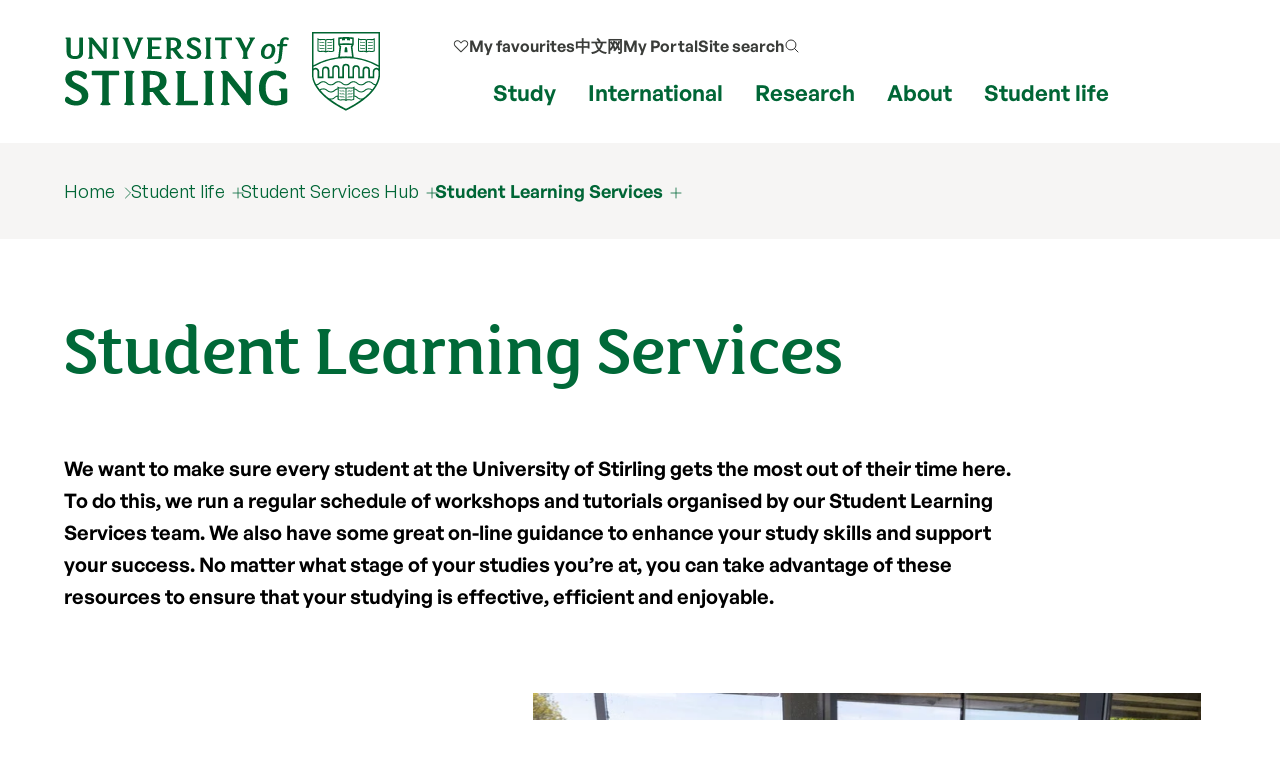

--- FILE ---
content_type: text/html; charset=UTF-8
request_url: https://www.stir.ac.uk/student-life/support-wellbeing/student-learning-services/
body_size: 13952
content:
<!DOCTYPE html>
<html lang="en">
<head>
	 
	<meta charset="utf-8">
	<meta http-equiv="x-ua-compatible" content="ie=edge">
	<meta name="viewport" content="width=device-width, initial-scale=1.0">
	<title>Student Learning Services  | Student life | University of Stirling</title>
	
	<meta property="og:site_name" content="University of Stirling">
	<meta property="og:url" content="https://www.stir.ac.uk/student-life/support-wellbeing/student-learning-services/">
	<meta property="og:title" content="Student Learning Services | Student life | University of Stirling">
	<meta property="og:image" content="https://www.stir.ac.uk/media/stirling/global-assets/landscape/og-airthrey-loch-1200x630.jpg">
	<meta property="og:image:width" content="1200">
	<meta property="og:image:height" content="630">
	<meta property="og:description" content="We run a regular schedule of workshops and tutorials organised by our Student Learning Services team. See more details. ">
	<meta name="stir.title" content="Student Learning Services">
	<meta name="description" content="We run a regular schedule of workshops and tutorials organised by our Student Learning Services team. See more details. " />
	<meta name="Page last modified" content="2026-01-13" />
	<meta property="article:published_time" content="2026-01-13">
	<link rel="canonical" href="https://www.stir.ac.uk/student-life/support-wellbeing/student-learning-services/">
	<meta name="stir.breadcrumb" content="Home > Student life > Student Services Hub > Student Learning Services">
	<meta name="sid" content="9262">
	<meta name="addsearch-custom-field" data-type="integer" content="sid=9262"/>
	<meta name="addsearch-custom-field" data-type="keyword" content="breadcrumb=Home > Student life > Student Services Hub > Student Learning Services"/>
	<meta name="chid" content="1">
	<meta name="t4name" content="Student Learning Services">
	<meta name="twitter:card" content="summary_large_image">
	<meta name="twitter:site" content="@StirUni">
	<meta name="twitter:title" content="Student Learning Services | Student life | University of Stirling">
	<meta name="twitter:description" content="We run a regular schedule of workshops and tutorials organised by our Student Learning Services team. See more details. ">
	<link rel="icon" href="/favicon.ico" sizes="any">
	<link rel="icon" href="/favicon.svg" type="image/svg+xml">
	<link rel="apple-touch-icon" href="/apple-touch-icon.png">
	<link rel="manifest" href="/manifest.json">
	<meta name="theme-color" content="#006938">
	
	<link rel="preload" href="/media/dist/fonts/fsmaja/FSMajaWeb-Regular.woff" as="font" type="font/woff" crossorigin>
	<link rel="preload" href="/media/dist/fonts/general-sans/GeneralSans-Bold.ttf" as="font" type="font/ttf" crossorigin>
	<link rel="preload" href="/media/dist/fonts/general-sans/GeneralSans-Regular.ttf" as="font" type="font/ttf" crossorigin>
	<link rel="preload" href="/media/dist/fonts/fonts.css?v=7.1" as="style">
	<link rel="stylesheet" href="/media/dist/fonts/fonts.css?v=7.1">

	<link rel="preload" href="/media/dist/css/app.min.css?v=402.1" as="style">
	<link rel="stylesheet" href="/media/dist/css/app.min.css?v=402.1">

	
<script>
(function(w,d,s,l,i){w[l]=w[l]||[];w[l].push({'gtm.start':
new Date().getTime(),event:'gtm.js'});var f=d.getElementsByTagName(s)[0],
j=d.createElement(s),dl=l!='dataLayer'?'&l='+l:'';j.async=true;j.src=
'https://load.collect.stir.ac.uk/qguyvksw.js?id='+i+dl;f.parentNode.insertBefore(j,f);
})(window,document,'script','dataLayer','GTM-NLVN8V');
</script>
</head>
<body class="external-pages">
	<!--beginnoindex-->
	<nav class="skip-nav-btn" aria-label="Skip to content navigation"><a href="#content">skip to main content</a></nav>

	<!--
		MOBILE NAV
	-->
	<nav id="mobile-menu-2" class="c-mobile-menu u-bg-grey " aria-label="Mobile navigation">
        <a href="#" id="close_mobile_menu" class="closebtn" title="Close mobile menu">&times;</a>
        <ul class="sitemenu-2 no-bullet u-bg-white">
            <li class="u-underline u-energy-teal--light">
                <a href="/" class="button no-arrow button--left-align clear expanded u-m-0 text-left" data-action="go">
                    <div class="u-flex align-middle u-gap-16">
                        <span class="u-flex1">Home</span>
                        <span class="u-chevron-right u-icon"></span>
                    </div>
                </a>
            </li>
            <li class="u-underline u-energy-teal--light">
                <a href="/courses/" class="button no-arrow button--left-align clear expanded u-m-0 text-left">
                    <div class="u-flex align-middle u-gap-16">
                        <span class="u-flex1">
                            Find a course</span>
                        <span class="u-chevron-right u-icon"></span>
                    </div>
                </a>
            </li>
            <li class="u-underline u-energy-teal--light">
                <a href="/subjects/" class="button no-arrow button--left-align clear expanded u-m-0 text-left">
                    <div class="u-flex align-middle u-gap-16">
                        <span class="u-flex1">University courses by subject</span>
                        <span class="u-chevron-right u-icon"></span>
                    </div>
                </a>
            </li>
            <li class="u-underline u-energy-teal--light">
                <a href="/study/" class="button no-arrow button--left-align clear expanded u-m-0 text-left">
                    <div class="u-flex align-middle u-gap-16">
                        <span class="u-flex1">Study</span>
                        <span class="u-chevron-right u-icon"></span>
                    </div>
                </a>
            </li>
            <li class="u-underline u-energy-teal--light">
                <a href="/international/" class="button no-arrow button--left-align clear expanded u-m-0 text-left">
                    <div class="u-flex align-middle u-gap-16">
                        <span class="u-flex1">International</span>
                        <span class="u-chevron-right u-icon"></span>
                    </div>
                </a>
            </li>
            <li class="u-underline u-energy-teal--light">
                <a href="/research/" class="button no-arrow button--left-align clear expanded u-m-0 text-left">
                    <div class="u-flex align-middle u-gap-16">
                        <span class="u-flex1">Research</span>
                        <span class="u-chevron-right u-icon"></span>
                    </div>
                </a>
            </li>
            <li class="u-underline u-energy-teal--light">
                <a href="/about/" class="button no-arrow button--left-align clear expanded u-m-0 text-left">
                    <div class="u-flex align-middle u-gap-16">
                        <span class="u-flex1">About</span>
                        <span class="u-chevron-right u-icon"></span>
                    </div>
                </a>
            </li>
            <li class="u-underline u-energy-teal--light">
                <a href="/student-life/" class="button no-arrow button--left-align clear expanded u-m-0 text-left">
                    <div class="u-flex align-middle u-gap-16">
                        <span class="u-flex1">Student life</span>
                        <span class="u-chevron-right u-icon"></span>
                    </div>
                </a>
            </li>
            <li class="u-underline u-energy-teal--light">
                <a href="/clearing/" class="button no-arrow button--left-align clear expanded u-m-0 text-left">
                    <div class="u-flex align-middle u-gap-16">
                        <span class="u-flex1">
                            Clearing</span>
                        <span class="u-chevron-right u-icon"></span>
                    </div>
                </a>
            </li>

             <li class="u-underline u-energy-teal--light">
                  <a href="/news/" class="button no-arrow button--left-align clear expanded u-m-0 text-left">
                      <div class="u-flex align-middle u-gap-16">
                          <span class="u-flex1">
                              News</span>
                          <span class="u-chevron-right u-icon"></span>
                      </div>
                  </a>
              </li>
             <li class="u-underline u-energy-teal--light">
                  <a href="/events/" class="button no-arrow button--left-align clear expanded u-m-0 text-left">
                      <div class="u-flex align-middle u-gap-16">
                          <span class="u-flex1">
                              Events</span>
                          <span class="u-chevron-right u-icon"></span>
                      </div>
                  </a>
              </li>
        </ul>

        <!-- Secondary popular links -->
        <ul class="slidemenu__other-links no-bullet u-p-3 u-flex u-mt-2  flex-dir-column u-gap-16">
             <li class=" text-sm">
                <a href="/favourites/" rel="nofollow" class="u-flex u-gap-16 align-middle u-svg-24">
                       <svg version="1.1" data-stiricon="heart-inactive" fill="currentColor" viewBox="0 0 50 50" class="svg-icon">
              <path d="M44.1,10.1c-4.5-4.3-11.7-4.2-16,0.2L25,13.4l-3.3-3.3c-2.2-2.1-5-3.2-8-3.2c0,0-0.1,0-0.1,0c-3,0-5.8,1.2-7.9,3.4
               c-4.3,4.5-4.2,11.7,0.2,16l18.1,18.1c0.5,0.5,1.6,0.5,2.1,0l17.9-17.9c0.1-0.2,0.3-0.4,0.5-0.5c2-2.2,3.1-5,3.1-7.9
               C47.5,15,46.3,12.2,44.1,10.1z M42,24.2l-17,17l-17-17c-3.3-3.3-3.3-8.6,0-11.8c1.6-1.6,3.7-2.4,5.9-2.4c2.2-0.1,4.4,0.8,6,2.5
               l4.1,4.1c0.6,0.6,1.5,0.6,2.1,0l4.2-4.2c3.4-3.2,8.5-3.2,11.8,0C45.3,15.6,45.3,20.9,42,24.2z"></path>
</svg> 
                    <span>My favourites</span></a>
            </li>

            <li class="text-sm">                
                   <a href="https://portal.stir.ac.uk/my-portal.jsp" rel="nofollow" class="u-flex u-gap-16 align-middle u-svg-24">
                    <svg xmlns="http://www.w3.org/2000/svg" fill="none" viewBox="0 0 24 24" stroke-width="1.2"
                        stroke="currentColor">
                        <path stroke-linecap="round" stroke-linejoin="round"
                            d="M16.5 10.5V6.75a4.5 4.5 0 1 0-9 0v3.75m-.75 11.25h10.5a2.25 2.25 0 0 0 2.25-2.25v-6.75a2.25 2.25 0 0 0-2.25-2.25H6.75a2.25 2.25 0 0 0-2.25 2.25v6.75a2.25 2.25 0 0 0 2.25 2.25Z" />
                    </svg>
                    <span>My Portal</span></a>
            </li>

            <li class=" text-sm">
                <a href="/about/contact-us/" class="u-flex u-gap-16 align-middle u-svg-24">
                    <svg xmlns="http://www.w3.org/2000/svg" fill="none" viewBox="0 0 24 24" stroke-width="1.2" stroke="currentColor">
                        <path stroke-linecap="round" stroke-linejoin="round"
                            d="M2.25 6.75c0 8.284 6.716 15 15 15h2.25a2.25 2.25 0 0 0 2.25-2.25v-1.372c0-.516-.351-.966-.852-1.091l-4.423-1.106c-.44-.11-.902.055-1.173.417l-.97 1.293c-.282.376-.769.542-1.21.38a12.035 12.035 0 0 1-7.143-7.143c-.162-.441.004-.928.38-1.21l1.293-.97c.363-.271.527-.734.417-1.173L6.963 3.102a1.125 1.125 0 0 0-1.091-.852H4.5A2.25 2.25 0 0 0 2.25 4.5v2.25Z" />
                    </svg>
                    <span>My Contact</span></a>
            </li>

            <li class="text-sm">                
                  <a href="/search/" class="u-flex u-gap-16 align-middle u-svg-24">
                    <svg xmlns="http://www.w3.org/2000/svg" fill="none" viewBox="0 0 24 24" stroke-width="1.2" stroke="currentColor">
                        <path stroke-linecap="round" stroke-linejoin="round"
                            d="m21 21-5.197-5.197m0 0A7.5 7.5 0 1 0 5.196 5.196a7.5 7.5 0 0 0 10.607 10.607Z" />
                    </svg>
                    <span>Search our site</span></a>
             </li>
            
            <li class="text-sm">
                <a href="http://stirlinguni.cn/" data-microsite="cn" class="u-flex u-gap-16 align-middle u-svg-24">
                    <svg xmlns="http://www.w3.org/2000/svg" fill="none" viewBox="0 0 24 24" stroke-width="1.2" stroke="currentColor">
                        <path stroke-linecap="round" stroke-linejoin="round"
                            d="M12 21a9.004 9.004 0 0 0 8.716-6.747M12 21a9.004 9.004 0 0 1-8.716-6.747M12 21c2.485 0 4.5-4.03 4.5-9S14.485 3 12 3m0 18c-2.485 0-4.5-4.03-4.5-9S9.515 3 12 3m0 0a8.997 8.997 0 0 1 7.843 4.582M12 3a8.997 8.997 0 0 0-7.843 4.582m15.686 0A11.953 11.953 0 0 1 12 10.5c-2.998 0-5.74-1.1-7.843-2.918m15.686 0A8.959 8.959 0 0 1 21 12c0 .778-.099 1.533-.284 2.253m0 0A17.919 17.919 0 0 1 12 16.5c-3.162 0-6.133-.815-8.716-2.247m0 0A9.015 9.015 0 0 1 3 12c0-1.605.42-3.113 1.157-4.418" />
                    </svg>
                    <span>中文网</span></a>
            </li>
        </ul>
    </nav>

	<!--
		MAIN HEADER
	-->
	<header class="c-header" id="layout-header" aria-label="Main header">
			<div class="grid-x grid-container">
				<div class="cell large-4 medium-4 small-8">
	<a href="/" title="University of Stirling">
             <img src="https://pxl-v6-stiracuk.terminalfour.net/prod01/cdn/media/dist/css/images/logos/logo.svg" alt="University of Stirling" class="c-site-logo">
        </a>
</div>
				<nav aria-label="primary" class="cell large-8 medium-8 small-4 u-flex align-right">
					<div class="u-flex flex-dir-column align-bottom align-center">
						<ul class="c-header-nav--secondary u-font-semibold u-flex align-middle ">

                            <!-- My Favourites -->
                           <li class="c-header-nav__item show-for-large u-relative">
                                <a class="c-header-nav__link u-flex align-middle u-gap-8 u-svg-16" href="/favourites/">
                                   <svg version="1.1" data-stiricon="heart-inactive" fill="currentColor" viewBox="0 0 50 50" class="svg-icon">
              <path d="M44.1,10.1c-4.5-4.3-11.7-4.2-16,0.2L25,13.4l-3.3-3.3c-2.2-2.1-5-3.2-8-3.2c0,0-0.1,0-0.1,0c-3,0-5.8,1.2-7.9,3.4
               c-4.3,4.5-4.2,11.7,0.2,16l18.1,18.1c0.5,0.5,1.6,0.5,2.1,0l17.9-17.9c0.1-0.2,0.3-0.4,0.5-0.5c2-2.2,3.1-5,3.1-7.9
               C47.5,15,46.3,12.2,44.1,10.1z M42,24.2l-17,17l-17-17c-3.3-3.3-3.3-8.6,0-11.8c1.6-1.6,3.7-2.4,5.9-2.4c2.2-0.1,4.4,0.8,6,2.5
               l4.1,4.1c0.6,0.6,1.5,0.6,2.1,0l4.2-4.2c3.4-3.2,8.5-3.2,11.8,0C45.3,15.6,45.3,20.9,42,24.2z"></path>
</svg> 
                                     <span>My favourites</span></a>
                            </li>

                                                        <!-- China microsite -->
							<li class="c-header-nav__item show-for-medium">
								<a class=c-header-nav__link href="https://stirlinguni.cn/" data-microsite="cn">中文网</a>
							</li>

                                                         <!-- My Portal -->
							<li class="c-header-nav__item show-for-large">
								<a class=c-header-nav__link href="https://portal.stir.ac.uk/my-portal.jsp" rel="nofollow" id="header-portal__button">My Portal</a>
							</li>

                                                        <!-- Search -->
							<li class="c-header-nav__item u-flex">
								<a class="c-header-nav__link u-flex align-middle u-gap-8" id="header-search__button" href="/search/">
									<span class="show-for-medium">Site search</span>
									<span class="show-for-small-only show-for-sr">Site search</span>

                                    <svg xmlns="http://www.w3.org/2000/svg" fill="none" viewBox="0 0 24 24"
                                        stroke-width="1.5" stroke="#333" class="svg-icon u-svg-16 hide-for-medium-only hide-for-small-only">
                                        <path stroke-linecap="round" stroke-linejoin="round"
                                            d="m21 21-5.197-5.197m0 0A7.5 7.5 0 1 0 5.196 5.196a7.5 7.5 0 0 0 10.607 10.607Z" />
                                    </svg>
                                    <svg xmlns="http://www.w3.org/2000/svg" fill="none" viewBox="0 0 24 24"  stroke-width="1.5" stroke="#333" class="svg-icon u-svg-24 hide-for-large">
                                        <path stroke-linecap="round" stroke-linejoin="round"
                                            d="m21 21-5.197-5.197m0 0A7.5 7.5 0 1 0 5.196 5.196a7.5 7.5 0 0 0 10.607 10.607Z" />
                                    </svg>
								</a>
							</li>

                            <!-- Burger -->
                            <li class="c-header-nav__item u-flex hide-for-xlarge">
                                <a href="#" id="open_mobile_menu" class="u-flex align-middle">
                                    <span class="show-for-sr">Show/hide mobile menu</span>

                                    <svg xmlns="http://www.w3.org/2000/svg" fill="none" viewBox="0 0 24 24"
                                        stroke-width="1.5" stroke="#333" class="u-svg-40 u-relative ">
                                        <path stroke-linecap="round" stroke-linejoin="round"
                                            d="M3.75 6.75h16.5M3.75 12h16.5m-16.5 5.25h16.5" />
                                    </svg>
                                </a>
                            </li>
						</ul>

                                                 <!-- Mega menu links -->
						<ul class="c-header-nav c-header-nav--primary u-font-bold show-for-xlarge u-mb-0">
							<li class=c-header-nav__item>
								<a class=c-header-nav__link data-menu-id=mm__study href="/study/">Study</a>
							</li>
							<li class=c-header-nav__item>
								<a class=c-header-nav__link data-menu-id=mm__international href="/international/">International</a>
							</li>
							<li class=c-header-nav__item>
								<a class=c-header-nav__link data-menu-id=mm__research href="/research/">Research</a>
							</li>
							<li class=c-header-nav__item>
								<a class=c-header-nav__link data-menu-id=mm__about href="/about/">About</a>
							</li>
							<li class=c-header-nav__item>
								<a class=c-header-nav__link data-menu-id=mm__student-life href="/student-life/">Student life</a>
							</li>
						</ul>
					</div>
</nav>

			</div>
		        <form id="header-search" class="c-header-search" aria-hidden="true"
            aria-label="Popup for site search field" method="get" action="https://www.stir.ac.uk/search/"
            data-js-action="/search/">
            <div class="overlay"></div>
            <div class="content">
                <div class="grid-container">
                    <div class="grid-x">
                        <div class="small-12 small-12 cell c-header-search__input-wrapper">

                            <label class="show-for-sr" for="header-search__query">Site search</label>
                            <input type="search" name="query" id="header-search__query" class="c-header-search__query"
                                autocomplete="off" placeholder="Site search" tabindex="-1">
                            <button class="button no-arrow u-m-0 u-p-1 u-min-w-none" type="submit" title="submit search term" aria-label="submit" tabindex="-1">
                                 <svg xmlns="http://www.w3.org/2000/svg" fill="none" viewBox="0 0 24 24"
                                    stroke-width="1.5" stroke="currentColor" class="svg-icon u-svg-24 ">
                                    <path stroke-linecap="round" stroke-linejoin="round"
                                        d="m21 21-5.197-5.197m0 0A7.5 7.5 0 1 0 5.196 5.196a7.5 7.5 0 0 0 10.607 10.607Z" />
                                </svg>
                            </button>
                        </div>
                    </div>
                </div>

                <div class="u-bg-grey">
                    <div class="grid-container">
                        <div class="grid-x">
                            <div class="small-12 small-12 cell u-relative">

                                <div id="header-search__wrapper" class="c-header-search__wrapper hide-for-small-only"
                                    aria-hidden="true">
                                    <div id="header-search__results" class="grid-x c-header-search__results">
                                        <div class="cell medium-4 c-header-search__column c-header-search__suggestions">
                                        </div>

                                        <div class="cell medium-4 c-header-search__column c-header-search__news">
                                        </div>

                                        <div class="cell medium-4 c-header-search__column c-header-search__courses">
                                        </div>
                                    </div>
                                    <div id="header-search__loading" class="c-search-loading">
                                        <div class="c-search-loading__spinner"></div>
                                        <span class="show-for-sr">Loading...</span>
                                    </div>
                                </div>
                            </div>
                        </div>
                    </div>
                </div>
            </div>
        </form>
		<nav id="megamenu__container" aria-label="primary navigation submenu"></nav>
	</header>

	<!--
		BREADCRUMB
	-->
	
	<nav aria-label="breadcrumb" class="breadcrumbs-container u-bg-grey">
		<div class="grid-x grid-container">
			<div class="cell">
				<ul class="breadcrumbs">
					<li><a href="/" title="home page">
						<span class="hide-for-medium">
							<svg xmlns="http://www.w3.org/2000/svg" fill="none" viewBox="0 0 24 24" stroke-width="1.2" stroke="currentColor" class="home-icon">
								<path stroke-linecap="round" stroke-linejoin="round" d="m2.25 12 8.954-8.955c.44-.439 1.152-.439 1.591 0L21.75 12M4.5 9.75v10.125c0 .621.504 1.125 1.125 1.125H9.75v-4.875c0-.621.504-1.125 1.125-1.125h2.25c.621 0 1.125.504 1.125 1.125V21h4.125c.621 0 1.125-.504 1.125-1.125V9.75M8.25 21h8.25" />
							</svg>
						</span>
						<span class=show-for-medium>Home</span></a></li>
					<li><a href="/student-life/">Student life</a><ul><li><a href="/student-life/campus-facilities/">Campus facilities</a></li><li><a href="/student-life/accommodation/">Accommodation</a></li><li><a href="/student-life/support-wellbeing/">Student Services Hub</a></li><li><a href="/student-life/sport-at-stirling/">Sport and wellbeing</a></li><li><a href="/student-life/students-union/">Students' Union</a></li><li><a href="/student-life/welcome/">Welcome</a></li><li><a href="/student-life/careers/">Careers</a></li><li><a href="/student-life/city-of-stirling/">City of Stirling</a></li><li><a href="/student-life/explore-scotland/">Explore Scotland</a></li></ul></li>
					<li><a href="/student-life/support-wellbeing/">Student Services Hub</a><ul><li><a href="/student-life/support-wellbeing/student-support-services/">Student Support Services</a></li><li><span class="currentsection">Student Learning Services</span></li><li><a href="/about/professional-services/student-academic-and-corporate-services/academic-registry/">Academic Registry</a></li><li><a href="/student-life/careers/">Careers Service</a></li><li><a href="/international/study-abroad-exchange/">Study abroad and exchange</a></li><li><a href="/study/fees-funding/how-to-pay-your-fees/">How to pay your fees</a></li><li><a href="/student-life/support-wellbeing/student-support-services/service-level-agreements/">Service Level Agreements</a></li></ul></li>
					<li><a href="/student-life/support-wellbeing/student-learning-services/">Student Learning Services</a><ul><li><a href="/student-life/support-wellbeing/student-learning-services/study-skills-workshops/">Study Skills workshops</a></li><li><a href="/student-life/support-wellbeing/student-learning-services/chat-with-a-tutor-tutorials/">Chat with a Tutor tutorials</a></li><li><a href="/student-life/support-wellbeing/student-learning-services/meet-our-tutors-and-advisors/">Meet our tutors and advisors</a></li></ul></li>
					<li></li>
					<li></li>
					<li></li>
					<li></li>
					<li></li>
					<li></li>
					<li></li>
				</ul>
			</div>
		</div>
	</nav>
	
	<!--endnoindex-->

	<!-- 
		MAIN CONTENT 
	-->
	<main class="wrapper-content" aria-label="Main content" id="content">
		<div class="grid-x grid-container">
			
			
			<div class="cell medium-10 small-12 u-padding-y"> 
				<h1 class="u-m-0 u-heritage-green">Student Learning Services</h1>
			</div>
			
 
<!-- Text with Heading --> 
<div class="cell small-12 u-padding-bottom medium-10   " id="d.en.26870" > 
<div class="c-wysiwyg-content"><p><strong>We want to make sure every student at the University of Stirling gets the most out of their time here. To do this, we run a regular schedule of workshops and tutorials organised by our Student Learning Services team. We also have some great on-line guidance to enhance your study skills and support your success. No matter what stage of your studies you’re at, you can take advantage of these resources to ensure that your studying is effective, efficient and enjoyable.</strong></p></div> 
</div> 
<!-- End Text with Heading --> 
<!-- Block: Text with image aside --><div class="cell c-half-n-half u-relative  " data-name="Contact Student Learning Services" id="d.en.199756" data-component="Text with image aside"><div class="c-half-n-half__image u-absolute-large-up u-top-0" data-objectfit="true" ><picture><source media="(min-width: 40rem)" srcset="https://pxl-v6-stiracuk.terminalfour.net/fit-in/760x470/filters:quality(90)/filters:format(webp)/filters:no_upscale()/prod01/cdn/media/stirling/global-assets/campus-life/medium/_F1A2281.jpg" /><source srcset="https://pxl-v6-stiracuk.terminalfour.net/fit-in/578x358/filters:quality(90)/filters:format(webp)/filters:no_upscale()/prod01/cdn/media/stirling/global-assets/campus-life/medium/_F1A2281.jpg" /><img src="https://pxl-v6-stiracuk.terminalfour.net/fit-in/578x358/filters:quality(90)/filters:format(webp)/filters:no_upscale()/prod01/cdn/media/stirling/global-assets/campus-life/medium/_F1A2281.jpg" width="" height="" alt="Library wellbeing space" loading="lazy" /></picture></div><div class="c-half-n-half__content u-p-3 u-flex u-relative flex-dir-column align-center-null"><h2 class="c-half-n-half__header header-stripped u-m-0 u-p-0 u-mb-1 u-compress-line-height">Contact Student Learning Services</h2><div class="c-half-n-half__copy c-wysiwyg-content"><p>Email:&nbsp;<a href="mailto:sls@stir.ac.uk">sls@stir.ac.uk</a></p></div><a class="c-link" href="/student-life/support-wellbeing/student-learning-services/meet-our-tutors-and-advisors/">Meet our tutors and advisors</a></div></div><!-- Wrapper --></div><div><div id="d.en.26902" class="c-wrapper grid-container grid-x u-bleed u-bg-grey u-bleed bg-grey u-padding-y" data-ct="wrapper"> 
<!-- Text with Heading --> 
<div class="cell small-12  medium-10   " id="d.en.26903" > 
<h2 class="">Our services</h2> 
<div class="c-wysiwyg-content"><p><strong>All students are welcome to use Student Learning Services. You may find our sessions and resources particularly useful&nbsp;if you:</strong></p>
<ul>
<li>are in your first year of study</li>
<li>are making the transition from college to university</li>
<li>have been out of education for some time</li>
<li>are finding your studies particularly challenging</li>
<li>are studying in the UK for the first time</li>
</ul>
<p><strong>What we're able to do:</strong></p>
<ul>
<li>advise you on effective study skills</li>
<li>work with you to develop new learning strategies&nbsp;</li>
<li>suggest tools to make your studying more efficient</li>
<li>suggest practical solutions if you feel overwhelmed by assignment work</li>
<li>help you build academic confidence and make learning enjoyable</li>
</ul>
<p>We cannot read whole assignments, proofread work, edit work or comment on what grade you'll get.</p></div> 
</div> 
<!-- End Text with Heading --> 
<!-- Promo Box  --><div class="cell small-12 medium-4 u-my-1 large-6 medium-6 u-padding-bottom  " id="d.en.106181" data-component="promo-standard"><div class=" flex-container u-gap u-p-1 "><div><span class="uos-computer text-lg u-font-icon"></span></div><div> <div class="flex-container u-gap flex-dir-column u-h-full align-stretch"> <div class="u-h-full"> <div class="flex-container u-gap flex-dir-column u-overflow-hidden "><h2 class="u-header--secondary-font u-text-regular header-stripped u-m-0" ><a href="https://canvas.stir.ac.uk/courses/694/pages/welcome-to-the-sls-canvas-site" class="c-link">Online resources</a> </h2> <div class="text-sm u-p-last-mb-0"><p>We have a dedicated site on Canvas&nbsp;(our Virtual Learning Environment) with useful information and guidance about studying at university.&nbsp;It cover a range of academic skills essential for a successful learning experience.&nbsp;</p> </div> </div> </div> </div></div> </div> </div> <!-- End Promo Box --><!-- Promo Box  --><div class="cell small-12 medium-4 u-my-1 large-6 medium-6 u-padding-bottom  " id="d.en.106157" data-component="promo-standard"><div class=" flex-container u-gap u-p-1 "><div><span class="uos-books text-lg u-font-icon"></span></div><div> <div class="flex-container u-gap flex-dir-column u-h-full align-stretch"> <div class="u-h-full"> <div class="flex-container u-gap flex-dir-column u-overflow-hidden "><h2 class="u-header--secondary-font u-text-regular header-stripped u-m-0" ><a href="https://stir.sharepoint.com/sites/StirlingEssentials-StudySkillsWorkshops" class="c-link">Study skills workshops</a> </h2> <div class="text-sm u-p-last-mb-0"><p>We have a great&nbsp;set of study skills webinar workshops to help you prepare for successful study at the University of Stirling. The webinars are informal and there will be opportunities to ask questions. All of the information about our workshops and how to book your place can be found on the <a href="https://stir.sharepoint.com/sites/StirlingEssentials-StudySkillsWorkshops">Stirling Essentials Study Skills SharePoint site</a>.</p>
<p>&nbsp;</p> </div> </div> </div> </div></div> </div> </div> <!-- End Promo Box --><!-- Promo Box  --><div class="cell small-12 medium-4 u-my-1 large-6 medium-6 u-padding-bottom  " id="d.en.106167" data-component="promo-standard"><div class=" flex-container u-gap u-p-1 "><div><span class="uos-speech-bubble text-lg u-font-icon"></span></div><div> <div class="flex-container u-gap flex-dir-column u-h-full align-stretch"> <div class="u-h-full"> <div class="flex-container u-gap flex-dir-column u-overflow-hidden "><h2 class="u-header--secondary-font u-text-regular header-stripped u-m-0" ><a href="/student-life/support-wellbeing/student-learning-services/chat-with-a-tutor-tutorials/" class="c-link">‘Chat with a Tutor’ tutorials </a> </h2> <div class="text-sm u-p-last-mb-0"><p>You can book an individual tutorial to chat about any aspect of your learning and studying at university. You can ask questions about particular issues such as how to approach studying at university, starting and managing assignments or improving your grades.</p> </div> </div> </div> </div></div> </div> </div> <!-- End Promo Box --><!-- Promo Box  --><div class="cell small-12 medium-4 u-my-1 large-6 medium-6 u-padding-bottom  " id="d.en.106305" data-component="promo-standard"><div class=" flex-container u-gap u-p-1 "><div><span class="uos-computer-blog text-lg u-font-icon"></span></div><div> <div class="flex-container u-gap flex-dir-column u-h-full align-stretch"> <div class="u-h-full"> <div class="flex-container u-gap flex-dir-column u-overflow-hidden "><h2 class="u-header--secondary-font u-text-regular header-stripped u-m-0" ><a href="/international/international-students/student-support/english-language-support/" class="c-link">English language support</a> </h2> <div class="text-sm u-p-last-mb-0"><p>English language support for international students is provided by the University of Stirling International Study Centre. They provide a range of opportunities for you to improve your study skills, meet new people and practice your English language skills.</p> </div> </div> </div> </div></div> </div> </div> <!-- End Promo Box --><!-- Promo Box  --><div class="cell small-12 medium-4 u-my-1 large-12 medium-12 u-padding-bottom  " id="d.en.26921" data-component="promo-standard"><div class=" flex-container u-gap u-p-1 "><div><span class="uos-magnifying-glass text-lg u-font-icon"></span></div><div> <div class="flex-container u-gap flex-dir-column u-h-full align-stretch"> <div class="u-h-full"> <div class="flex-container u-gap flex-dir-column u-overflow-hidden "><h2 class="u-header--secondary-font u-text-regular header-stripped u-m-0" ><a href="/internal-staff/supporting-our-students/student-learning-services/" class="c-link">Information for staff</a> </h2> <div class="text-sm u-p-last-mb-0"><p><span class="NormalTextRun SCXW149743655 BCX0">Student Learning Services can work with staff to embed learning strategies into the curriculum and support students in </span><span class="NormalTextRun SpellingErrorV2Themed SCXW149743655 BCX0">programmes.&nbsp;</span></p> </div> </div> </div> </div></div> </div> </div> <!-- End Promo Box -->	</div>
</div>
<!-- Wrapper End -->

<div class="grid-container grid-x"> 
<!-- Text with Heading --> 
<div class="cell small-12 u-padding-top medium-10 large-10  " id="d.en.46728" > 
<h2 class="">Confidentiality and data storage</h2> 
</div> 
<!-- End Text with Heading --> 
			<div class="cell large-10 medium-10 small-12    " id="d.en.26934" >

		<!-- Accordion / Tabs -->

			<div data-behaviour=accordion >
				<h3>What information do we collect?</h3>
				<div>
					<p>In order for Student Learning Services (SLS) to deliver appropriate support, it is essential for SLS tutors to keep a record of their engagement with students. Typically, these brief notes will include limited personal information, such as student name and student number, as well as a summary of the key issues discussed, guidance provided by the tutor and any agreed actions. Recording and storing of these notes is necessary to ensure that SLS can deliver appropriate and relevant academic support to students, in turn enabling them to progress with their educational programmes of study. &nbsp;</p>
<p>During the course of engagement with a tutor, sensitive information, such as medical details or a disability, may be disclosed. If SLS think it would be advantageous to the student to record this information as part of the ongoing academic support provided, this will be discussed with the student. The student will be asked to provide written consent to allow the service to record and store this specific information.</p>
				</div>
			</div>

			<div data-behaviour=accordion >
				<h3>Why do we collect this information?</h3>
				<div>
					<p>It is essential for our staff&nbsp;to keep brief records on their engagement with students, for the following reasons:</p>
<ul>
<li>Engagement notes provide a reliable history of important information relating to a student’s academic progress and support requirements - they therefore ensure the delivery of appropriate and high-quality support;</li>
<li>As the student may engage with several different SLS tutors over the course of their university career, the engagement notes ensure that continuity of support is provided.</li>
</ul>
				</div>
			</div>

			<div data-behaviour=accordion >
				<h3>Who might we share information with?</h3>
				<div>
					<p>Student Learning Services staff are committed to protecting and respecting a student’s confidentiality and privacy. Our staff will not pass on personal information about students, except in the following circumstances:</p>
<ul>
<li>Where the member of staff has the consent of the student to disclose the information (e.g. to&nbsp;a GP, another university staff member or the Student Union);</li>
<li>Where the member of staff believes the student is in danger/at risk of harm and it is in their vital interest to extend confidentiality.</li>
</ul>
<p>Wherever possible, we will seek the consent of students to share information and we will encourage students to disclose information to relevant third parties where appropriate. Shared information will only be on a need to know basis and in the interests of providing robust and appropriate support to the student. &nbsp;However, in cases where the risk of harm is sufficiently acute and where there is no indication that a student has or will disclose information to the third party, we may pass on the information directly to relevant staff or to external parties, such as the student’s GP.</p>
				</div>
			</div>

			<div data-behaviour=accordion >
				<h3>What do we do with a student&rsquo;s information?</h3>
				<div>
					<p>Student Learning Services collects data on, for example, how many students access our service, which modules and study topics students have questions about and how satisfied students are with the support they receive. Student information will at times be used for statistical monitoring purposes, but no students will be identifiable from reports produced using that data.&nbsp;</p>
<p>Actual student engagement notes are only used by SLS and a small number of other support staff for the purposes of providing ongoing academic support. The notes are not used by any other university staff.</p>
				</div>
			</div>

			<div data-behaviour=accordion >
				<h3>How do we store information?</h3>
				<div>
					<p>All SLS tutors’ notes and any information provided during meetings with SLS staff will be held securely within the case management system operated by the SLS team.&nbsp; This system is restricted to a small number of staff who need access to provide support and to maintain the IT system. The notes are not available to academic staff or other university services, except under exceptional circumstances.</p>
				</div>
			</div>

			<div data-behaviour=accordion >
				<h3>How long do we keep hold of a student&rsquo;s information?</h3>
				<div>
					<p>The SLS team will retain student information and case notes for one year after a student graduates from the University of Stirling. Information will then be destroyed confidentially.</p>
				</div>
			</div>

			<div data-behaviour=accordion >
				<h3>Information Rights</h3>
				<div>
					<p>A student has the right to request a copy of the information that SLS holds about them and to request corrections or deletions of that information. In cases where consent has been provided for the recording and storage of sensitive information, the student has the right to subsequently withdraw that consent.</p>
<p>If a student is not content for SLS to record, use or share their information, the student is welcome to use the service but it may not be possible to provide them with the best support possible as the lack of records will prevent continuity.</p>
<p>Students can gain right of access to their SLS engagement notes by making a <a href="/about/professional-services/student-academic-and-corporate-services/policy-and-planning/legal-compliance/accessing-information/">Subject Access Request</a>. To request corrections to or deletions of that information, the student should contact us at <a href="mailto:sls@stir.ac.uk">sls@stir.ac.uk</a> or call SLS on 01786 466188. &nbsp;For more information, students can contact the University of Stirling’s Data Protection team (<a href="mailto:data.protection@stir.ac.uk">data.protection@stir.ac.uk</a>).</p>
				</div>
			</div>
		<!-- End Accordion / Tabs -->
	</div>
<!-- Wrapper --></div><div><div id="d.en.105729" class="c-wrapper grid-container grid-x u-bleed u-bg-heritage-green u-white--all u-bleed bg-heritage-green u-padding-top" data-ct="wrapper"><!-- Icon CTA --><div class="cell small-12 text-center c-icon-link u-padding-bottom medium-12 large-12   " id="d.en.105730" ><span class="uos-speech-bubble icon--large u-font-icon u-block u-m-1"></span><div class="u-px-1"><p class="text-larger u-font-bold u-my-1 u-theme-header">Live chat</p><p>Current students and applicants can chat live with staff from the Student Services Hub, Admissions or Information Services via the portal from 09:00 - 12:00, and 13:00 - 16:30 (BST) Monday to Friday. On Tuesdays it is from 10:00 - 12:00, and 13:00 - 16:30.</p><a href="https://portal.stir.ac.uk/security/login.jsp" class="c-link">Start live chat </a></div></div><!-- End Icon CTA -->	</div>
</div>
<!-- Wrapper End -->

<div class="grid-container grid-x">         
						</div>
			</main>
			
			<!--beginnoindex-->
    	<!-- 
				 MAIN FOOTER 
				-->
			<footer aria-label="Main footer">
    			<div class="u-bg-dark-mink  u-padding-y u-clip" id="site-footer">
	<div class="u-gap u-grid-5-cols grid-container">
		    <div>
                    <p class="text-md"><strong>Follow us</strong></p>
                    <div class="site-footer_follow u-flex u-text-regular align-middle">
                        <a href="https://www.facebook.com/universityofstirling/">
                            <span class="show-for-sr">Facebook</span>
                            <svg class="svg-icon" viewBox="0 0 64 64" fill="#fff" width="22" height="22">
                                <path
                                    d="M34.048 61.44h-28.16c-1.92 0-3.328-1.408-3.328-3.2v-52.48c0-1.792 1.408-3.2 3.2-3.2h52.352c1.92 0 3.328 1.408 3.328 3.2v52.352c0 1.792-1.408 3.2-3.2 3.2h-15.104v-22.656h7.68l1.152-8.832h-8.832v-5.632c0-2.56 0.768-4.352 4.352-4.352h4.736v-8.064c-0.768-0.128-3.584-0.384-6.912-0.384-6.784 0-11.392 4.096-11.392 11.776v6.528h-7.68v8.832h7.68v22.912z">
                                </path>
                            </svg>
                        </a>

                        <a href="https://www.instagram.com/universityofstirling/">
                            <span class="show-for-sr">Instagram</span>
                            <svg version="1.1" width="24" height="24" fill="#fff" viewBox="0 0 56.7 56.7">
                                <g>
                                    <path d="M28.2,16.7c-7,0-12.8,5.7-12.8,12.8s5.7,12.8,12.8,12.8S41,36.5,41,29.5S35.2,16.7,28.2,16.7z M28.2,37.7
		c-4.5,0-8.2-3.7-8.2-8.2s3.7-8.2,8.2-8.2s8.2,3.7,8.2,8.2S32.7,37.7,28.2,37.7z" />
                                    <circle cx="41.5" cy="16.4" r="2.9" />
                                    <path d="M49,8.9c-2.6-2.7-6.3-4.1-10.5-4.1H17.9c-8.7,0-14.5,5.8-14.5,14.5v20.5c0,4.3,1.4,8,4.2,10.7c2.7,2.6,6.3,3.9,10.4,3.9
		h20.4c4.3,0,7.9-1.4,10.5-3.9c2.7-2.6,4.1-6.3,4.1-10.6V19.3C53,15.1,51.6,11.5,49,8.9z M48.6,39.9c0,3.1-1.1,5.6-2.9,7.3
		s-4.3,2.6-7.3,2.6H18c-3,0-5.5-0.9-7.3-2.6C8.9,45.4,8,42.9,8,39.8V19.3c0-3,0.9-5.5,2.7-7.3c1.7-1.7,4.3-2.6,7.3-2.6h20.6
		c3,0,5.5,0.9,7.3,2.7c1.7,1.8,2.7,4.3,2.7,7.2V39.9L48.6,39.9z" />
                                </g>
                            </svg>

                        </a>

                        <a href="https://x.com/StirUni">
                            <span class="show-for-sr">X</span>
                            <svg width="18" height="18" viewBox="0 0 1200 1227" fill="none"
                                xmlns="http://www.w3.org/2000/svg">
                                <path
                                    d="M714.163 519.284L1160.89 0H1055.03L667.137 450.887L357.328 0H0L468.492 681.821L0 1226.37H105.866L515.491 750.218L842.672 1226.37H1200L714.137 519.284H714.163ZM569.165 687.828L521.697 619.934L144.011 79.6944H306.615L611.412 515.685L658.88 583.579L1055.08 1150.3H892.476L569.165 687.854V687.828Z"
                                    fill="white" />
                            </svg>
                        </a>

                        <a href="https://www.youtube.com/user/UniversityOfStirling">
                            <span class="show-for-sr">YouTube</span>
                            <svg width="22" height="22" fill="#fff" viewBox="0 0 56.693 56.693"
                                xmlns="http://www.w3.org/2000/svg">
                                <g>
                                    <path
                                        d="M43.911,28.21H12.782c-4.948,0-8.959,4.015-8.959,8.962v7.201c0,4.947,4.011,8.961,8.959,8.961h31.129   c4.947,0,8.959-4.014,8.959-8.961v-7.201C52.87,32.225,48.858,28.21,43.911,28.21z M19.322,33.816h-2.894v14.38h-2.796v-14.38   H10.74V31.37h8.582V33.816z M27.497,48.196h-2.48v-1.36c-0.461,0.503-0.936,0.887-1.432,1.146c-0.496,0.27-0.975,0.396-1.441,0.396   c-0.576,0-1.004-0.183-1.297-0.555c-0.288-0.371-0.435-0.921-0.435-1.664V35.782h2.48v9.523c0,0.294,0.055,0.505,0.154,0.636   c0.107,0.135,0.277,0.197,0.51,0.197c0.18,0,0.412-0.086,0.691-0.26c0.281-0.176,0.537-0.396,0.77-0.668v-9.429h2.48V48.196z    M36.501,45.633c0,0.877-0.195,1.551-0.584,2.021c-0.387,0.47-0.953,0.701-1.686,0.701c-0.488,0-0.922-0.088-1.299-0.27   c-0.379-0.18-0.736-0.457-1.061-0.841v0.951h-2.51V31.37h2.51v5.419c0.336-0.375,0.691-0.666,1.062-0.861   c0.379-0.199,0.76-0.295,1.146-0.295c0.785,0,1.383,0.262,1.797,0.791c0.416,0.529,0.623,1.304,0.623,2.32V45.633z M45.104,42.288   h-4.746v2.339c0,0.652,0.08,1.106,0.242,1.359c0.166,0.254,0.445,0.378,0.842,0.378c0.412,0,0.697-0.107,0.863-0.321   c0.16-0.216,0.246-0.686,0.246-1.416v-0.565h2.553v0.637c0,1.272-0.309,2.231-0.936,2.878c-0.617,0.641-1.547,0.959-2.783,0.959   c-1.113,0-1.99-0.339-2.627-1.021c-0.635-0.678-0.959-1.619-0.959-2.815v-5.576c0-1.073,0.354-1.956,1.057-2.633   c0.701-0.677,1.604-1.015,2.715-1.015c1.137,0,2.01,0.313,2.619,0.941c0.609,0.629,0.914,1.529,0.914,2.706V42.288z" />
                                    <path
                                        d="M41.466,37.646c-0.396,0-0.678,0.111-0.85,0.343c-0.176,0.218-0.258,0.591-0.258,1.112v1.255h2.193v-1.255   c0-0.521-0.088-0.895-0.262-1.112C42.122,37.758,41.843,37.646,41.466,37.646z" />
                                    <path
                                        d="M32.909,37.604c-0.176,0-0.354,0.039-0.525,0.12c-0.174,0.079-0.344,0.21-0.512,0.38v7.733   c0.199,0.2,0.396,0.354,0.588,0.442c0.191,0.085,0.389,0.133,0.6,0.133c0.305,0,0.527-0.088,0.67-0.266   c0.141-0.176,0.213-0.457,0.213-0.854v-6.411c0-0.422-0.084-0.738-0.26-0.955C33.501,37.712,33.243,37.604,32.909,37.604z" />
                                    <polygon
                                        points="16.858,23.898 20.002,23.898 20.002,16.208 23.663,5.36 20.467,5.36 18.521,12.77 18.323,12.77 16.28,5.36    13.113,5.36 16.858,16.554  " />
                                    <path
                                        d="M27.923,24.243c1.27,0,2.266-0.333,2.992-0.999c0.721-0.669,1.082-1.582,1.082-2.752v-7.064   c0-1.041-0.369-1.898-1.104-2.559c-0.74-0.659-1.688-0.991-2.844-0.991c-1.27,0-2.281,0.314-3.033,0.941   c-0.75,0.627-1.127,1.468-1.127,2.531v7.088c0,1.163,0.367,2.083,1.1,2.773C25.722,23.898,26.702,24.243,27.923,24.243z    M26.765,13.246c0-0.297,0.107-0.537,0.316-0.725c0.217-0.184,0.492-0.273,0.834-0.273c0.369,0,0.668,0.089,0.896,0.273   c0.227,0.188,0.34,0.428,0.34,0.725v7.451c0,0.365-0.111,0.655-0.336,0.864c-0.223,0.21-0.523,0.313-0.9,0.313   c-0.369,0-0.654-0.1-0.854-0.31c-0.197-0.205-0.297-0.493-0.297-0.868V13.246z" />
                                    <path
                                        d="M36.214,24.098c0.525,0,1.064-0.15,1.619-0.438c0.561-0.292,1.098-0.719,1.609-1.276v1.515h2.793V10.224h-2.793v10.38   c-0.26,0.297-0.549,0.541-0.859,0.735c-0.316,0.192-0.576,0.288-0.781,0.288c-0.262,0-0.455-0.072-0.568-0.221   c-0.115-0.143-0.18-0.377-0.18-0.698V10.224h-2.789v11.429c0,0.815,0.164,1.424,0.488,1.828   C35.083,23.891,35.565,24.098,36.214,24.098z" />
                                </g>
                            </svg>
                        </a>

                        <a href="https://www.linkedin.com/school/university-of-stirling/">
                            <span class="show-for-sr">LinkedIn</span>
                            <svg width="22" height="22" fill="#fff" viewBox="0 0 56.693 56.693"
                                xmlns="http://www.w3.org/2000/svg">
                                <g>
                                    <path d="M30.071,27.101v-0.077c-0.016,0.026-0.033,0.052-0.05,0.077H30.071z" />
                                    <path
                                        d="M49.265,4.667H7.145c-2.016,0-3.651,1.596-3.651,3.563v42.613c0,1.966,1.635,3.562,3.651,3.562h42.12   c2.019,0,3.654-1.597,3.654-3.562V8.23C52.919,6.262,51.283,4.667,49.265,4.667z M18.475,46.304h-7.465V23.845h7.465V46.304z    M14.743,20.777h-0.05c-2.504,0-4.124-1.725-4.124-3.88c0-2.203,1.67-3.88,4.223-3.88c2.554,0,4.125,1.677,4.175,3.88   C18.967,19.052,17.345,20.777,14.743,20.777z M45.394,46.304h-7.465V34.286c0-3.018-1.08-5.078-3.781-5.078   c-2.062,0-3.29,1.389-3.831,2.731c-0.197,0.479-0.245,1.149-0.245,1.821v12.543h-7.465c0,0,0.098-20.354,0-22.459h7.465v3.179   c0.992-1.53,2.766-3.709,6.729-3.709c4.911,0,8.594,3.211,8.594,10.11V46.304z" />
                                </g>
                            </svg>
                        </a>

                        <a href="https://www.tiktok.com/@universityofstirling/">
                            <span class="show-for-sr">TikTok</span>
                            <svg viewBox="0 0 448 512" width="20" height="20" fill="#fff"
                                xmlns="http://www.w3.org/2000/svg">
                                <path
                                    d="M448,209.91a210.06,210.06,0,0,1-122.77-39.25V349.38A162.55,162.55,0,1,1,185,188.31V278.2a74.62,74.62,0,1,0,52.23,71.18V0l88,0a121.18,121.18,0,0,0,1.86,22.17h0A122.18,122.18,0,0,0,381,102.39a121.43,121.43,0,0,0,67,20.14Z" />
                            </svg>
                        </a>

                    </div>
                </div>

		<div>
			<p class="text-md"><strong>Popular links</strong></p>
			<nav aria-label="Popular links">
				<ul class="u-flex flex-dir-column u-gap no-bullet text-sm">
					<li><a href="/about/faculties/">Faculties</a></li>
					<li><a href="/about/professional-services/">Professional services</a></li>
					<li><a href="/about/our-people/alumni/">Alumni</a></li>
					<li><a href="/about/work-at-stirling/">Jobs at Stirling</a></li>
					<li><a href="/about/getting-here/">Getting here</a></li>
					<li><a href="/student-life/students-union/">Students’ Union</a></li>
					<li><a href="https://shop.stir.ac.uk/">Online shop</a></li>
					<li><a href="https://blog.stir.ac.uk/ ">Blog</a></li>
					<li><a aria-label="Information for current students" id="footer-link-students" rel="nofollow" href="/internal-students/">Current students</a></li>
					<li><a aria-label="Information for current staff" id="footer-link-staff" rel="nofollow" href="/internal-staff/">Staff</a></li>

</ul>			
</nav>
		</div>

		<div>
			<p class="text-md"><strong>Site information</strong></p>
			<nav aria-label="Site information">
				<ul class="u-flex flex-dir-column u-gap no-bullet text-sm">
					<li><a href="/about/policy-legal-and-cookies/">Policy, Legal and Cookies</a></li>
					<li><a href="/about/accessibility/">Accessibility statement</a></li>
					<li><a href="/sitemap/">Sitemap</a></li>
					<li><a href="/about/modern-slavery-statement/">Modern Slavery Statement</a></li>
					<li><a href="/about/">Scottish Charity No SC011159</a></li>
				</ul>
			</nav>
		</div>

		<div class="hide-for-large"></div>

		<div id="footer-contact">
			<p class="text-md"><strong>Contact us</strong></p>
			<a href="tel:+44(0)1786473171" class="u-block u-mb-1">Tel: +44 (0) 1786 473171</a>

			University of Stirling<br>
			Stirling<br>
			FK9 4LA<br>
			Scotland UK<br>

			<a href="https://portal.stir.ac.uk/student/enquiry/ask.jsp" class="u-block u-mt-1">Ask us a question &#10217;</a>
		</div>

		<div>
			<figure class="site-footer__map">
				<a href="/about/getting-here/">
					<img src="/media/dist/css/images/maps/footer-map-scotland.svg"
						alt="Map of the UK with a marker indicating the location of the University of Stirling"
						loading=lazy>
				</a>
				<figcaption class="show-for-sr">Map of the United Kingdom of Great Britain and Northern Ireland</figcaption>
			</figure>
		</div>

	</div>

	<div class="grid-container">
		<hr class="hr-2 u-opacity-10">
	</div>

	<div class="grid-container">
		<div class="u-grid u-grid-equal-cols u-gap ">
			<div>
				<div class="u-relative u-left--16  u-top-32">
					<img src="https://pxl-v6-stiracuk.terminalfour.net/prod01/cdn/media/dist/images/accreditations/cred1x.png" 
						srcset="https://pxl-v6-stiracuk.terminalfour.net/prod01/cdn/media/dist/images/accreditations/cred.png 2x"
						width="250" height="38"
						alt="Athena Swan Silver Award, UK QAA, SCQF"
						loading=lazy usemap=#accreditations>

					<map name=accreditations>
						<area alt="Athena Swan Silver Award" href="/about/professional-services/student-academic-and-corporate-services/policy-and-planning/equality-diversity-and-inclusion/gender-equality/athena-swan-charter/" shape=rect coords="18,0,78,38">
						<area alt="Facts and Figures" href="/about/our-reputation/facts-and-figures/" shape=rect coords="88,0,250,38">
					</map>
				</div>
			</div>

			<div class=" u-flex items-end flex-dir-column">
				<img src="https://pxl-v6-stiracuk.terminalfour.net/prod01/cdn/media/dist/images/btd-strap-white.svg" alt="Be the difference" loading=lazy id="imgBeTheDiff">
			</div>
		</div>
	</div>
</div>
    			<!-- Copyright Footer -->
    			<div class="c-copyright u-bg-dark-mink u-white">
        			<div class="grid-x grid-container">
          			<div class="cell large-12 medium-12 small-12 u-white">
            			<p class="text-sm">&copy; University of Stirling</p>
          			</div>
        			</div>
    			</div>
					<!-- Back to top button -->
					<a href="#" id="c-scroll-to-top-button" class="c-scroll-to-top flex-container align-middle align-center"><span class="show-for-sr">Scroll back to the top</span>
        		<svg xmlns="http://www.w3.org/2000/svg" fill="none" viewBox="0 0 24 24" stroke-width="1.5"
                stroke="currentColor" class="u-svg-24">
                <path stroke-linecap="round" stroke-linejoin="round" d="M4.5 10.5 12 3m0 0 7.5 7.5M12 3v18" />
            </svg>
        	</a>
			
			<!-- Google Tag Manager (noscript) -->
			<noscript><iframe src=https://load.collect.stir.ac.uk/ns.html?id=GTM-NLVN8V height="0" width="0" style="display:none;visibility:hidden"></iframe></noscript>
			<!-- End Google Tag Manager (noscript) -->

			</footer>
			<!--endnoindex-->

    	<!-- app.min.js --> <script type="text/javascript" src="/media/dist/js/app.min.js?v=149.1"></script>


    	
		
    </body>
</html>


--- FILE ---
content_type: text/css
request_url: https://www.stir.ac.uk/media/dist/css/app.min.css?v=402.1
body_size: 36800
content:
@charset "UTF-8";@font-face{font-family:"General Sans";src:url("/media/dist/fonts/general-sans/GeneralSans-Regular.ttf") format("OpenType"),url(../fonts/general-sans/GeneralSans-Regular.ttf) format("OpenType");font-weight:400;font-style:normal;font-display:swap}@font-face{font-family:"General Sans";src:url("/media/dist/fonts/general-sans/GeneralSans-Semibold.otf") format("OpenType"),url(../fonts/general-sans/GeneralSans-Semibold.ttf) format("OpenType");font-weight:700;font-style:bold;font-display:swap}@font-face{font-family:FSMaja;src:url("/media/dist/fonts/fsmaja/FSMajaWeb-Regular.woff") format("woff"),url(../fonts/fsmaja/FSMajaWeb-Regular.woff) format("woff");font-weight:300;font-style:normal;font-display:swap}.u-black{color:#000!important}.u-bg-black{background-color:#000!important}.bg-black{border-image-source:linear-gradient(#000,#000)}.u-white{color:#fff!important}.u-bg-white{background-color:#fff!important}.bg-white{border-image-source:linear-gradient(#fff,#fff)}.u-dark-grey{color:#3a3c39!important}.u-bg-dark-grey{background-color:#3a3c39!important}.bg-dark-grey{border-image-source:linear-gradient(#3a3c39,#3a3c39)}.u-heritage-green-a11y{color:#006636!important}.u-bg-heritage-green-a11y{background-color:#006636!important}.bg-heritage-green-a11y{border-image-source:linear-gradient(#006636,#006636)}.u-light-mink{color:#d1d1c9!important}.u-bg-light-mink{background-color:#d1d1c9!important}.bg-light-mink{border-image-source:linear-gradient(#d1d1c9,#d1d1c9)}.u-medium-mink{color:#5f6350!important}.u-bg-medium-mink{background-color:#5f6350!important}.bg-medium-mink{border-image-source:linear-gradient(#5f6350,#5f6350)}.u-dark-mink{color:#3a3a26!important}.u-bg-dark-mink{background-color:#3a3a26!important}.bg-dark-mink{border-image-source:linear-gradient(#3a3a26,#3a3a26)}.u-energy{color:#76b72a!important}.u-bg-energy{background-color:#76b72a!important}.bg-energy{border-image-source:linear-gradient(#76b72a,#76b72a)}.u-energy-green{color:#76b72a!important}.u-bg-energy-green{background-color:#76b72a!important}.bg-energy-green{border-image-source:linear-gradient(#76b72a,#76b72a)}.u-energy-teal{color:#008996!important}.u-bg-energy-teal{background-color:#008996!important}.bg-energy-teal{border-image-source:linear-gradient(#008996,#008996)}.u-energy-yellow{color:#f4c400!important}.u-bg-energy-yellow{background-color:#f4c400!important}.bg-energy-yellow{border-image-source:linear-gradient(#f4c400,#f4c400)}.u-energy-orange{color:#ff6d00!important}.u-bg-energy-orange{background-color:#ff6d00!important}.bg-energy-orange{border-image-source:linear-gradient(#ff6d00,#ff6d00)}.u-energy-light-blue{color:#77a4da!important}.u-bg-energy-light-blue{background-color:#77a4da!important}.bg-energy-light-blue{border-image-source:linear-gradient(#77a4da,#77a4da)}.u-energy-blue{color:#2c498a!important}.u-bg-energy-blue{background-color:#2c498a!important}.bg-energy-blue{border-image-source:linear-gradient(#2c498a,#2c498a)}.u-energy-pink{color:#e80068!important}.u-bg-energy-pink{background-color:#e80068!important}.bg-energy-pink{border-image-source:linear-gradient(#e80068,#e80068)}.u-energy-purple{color:#592c82!important}.u-bg-energy-purple{background-color:#592c82!important}.bg-energy-purple{border-image-source:linear-gradient(#592c82,#592c82)}.u-energy-turq{color:#00a5ac!important}.u-bg-energy-turq{background-color:#00a5ac!important}.bg-energy-turq{border-image-source:linear-gradient(#00a5ac,#00a5ac)}.u-heritage-green{color:#006938!important}.u-bg-heritage-green{background-color:#006938!important}.bg-heritage-green{border-image-source:linear-gradient(#006938,#006938)}.u-heritage-teal{color:#005e63!important}.u-bg-heritage-teal{background-color:#005e63!important}.bg-heritage-teal{border-image-source:linear-gradient(#005e63,#005e63)}.u-heritage-yellow{color:#edab00!important}.u-bg-heritage-yellow{background-color:#edab00!important}.bg-heritage-yellow{border-image-source:linear-gradient(#edab00,#edab00)}.u-heritage-orange{color:#d9541a!important}.u-bg-heritage-orange{background-color:#d9541a!important}.bg-heritage-orange{border-image-source:linear-gradient(#d9541a,#d9541a)}.u-heritage-blue{color:#122c54!important}.u-bg-heritage-blue{background-color:#122c54!important}.bg-heritage-blue{border-image-source:linear-gradient(#122c54,#122c54)}.u-heritage-navy{color:#122c54!important}.u-bg-heritage-navy{background-color:#122c54!important}.bg-heritage-navy{border-image-source:linear-gradient(#122c54,#122c54)}.u-heritage-berry{color:#7c184f!important}.u-bg-heritage-berry{background-color:#7c184f!important}.bg-heritage-berry{border-image-source:linear-gradient(#7c184f,#7c184f)}.u-heritage-purple{color:#3f0066!important}.u-bg-heritage-purple{background-color:#3f0066!important}.bg-heritage-purple{border-image-source:linear-gradient(#3f0066,#3f0066)}.u-web-turq{color:#00838a!important}.u-bg-web-turq{background-color:#00838a!important}.bg-web-turq{border-image-source:linear-gradient(#00838a,#00838a)}.u-green-tint-7{color:#edf4f1!important}.u-bg-green-tint-7{background-color:#edf4f1!important}.bg-green-tint-7{border-image-source:linear-gradient(#edf4f1,#edf4f1)}.u-green-tint{color:#9fcc69!important}.u-bg-green-tint{background-color:#9fcc69!important}.bg-green-tint{border-image-source:linear-gradient(#9fcc69,#9fcc69)}.u-green-medium{color:#006938!important}.u-bg-green-medium{background-color:#006938!important}.bg-green-medium{border-image-source:linear-gradient(#006938,#006938)}.u-green-dark{color:#005734!important}.u-bg-green-dark{background-color:#005734!important}.bg-green-dark{border-image-source:linear-gradient(#005734,#005734)}.u-neutral-tint-7{color:#f1f1ef!important}.u-bg-neutral-tint-7{background-color:#f1f1ef!important}.bg-neutral-tint-7{border-image-source:linear-gradient(#f1f1ef,#f1f1ef)}.u-neutral-tint{color:#d1d1c9!important}.u-bg-neutral-tint{background-color:#d1d1c9!important}.bg-neutral-tint{border-image-source:linear-gradient(#d1d1c9,#d1d1c9)}.u-neutral-light{color:#d1d1c9!important}.u-bg-neutral-light{background-color:#d1d1c9!important}.bg-neutral-light{border-image-source:linear-gradient(#d1d1c9,#d1d1c9)}.u-neutral-medium{color:#97956d!important}.u-bg-neutral-medium{background-color:#97956d!important}.bg-neutral-medium{border-image-source:linear-gradient(#97956d,#97956d)}.u-neutral-dark{color:#5f6350!important}.u-bg-neutral-dark{background-color:#5f6350!important}.bg-neutral-dark{border-image-source:linear-gradient(#5f6350,#5f6350)}.u-neutral-darker{color:#3a3a26!important}.u-bg-neutral-darker{background-color:#3a3a26!important}.bg-neutral-darker{border-image-source:linear-gradient(#3a3a26,#3a3a26)}.u-teal-tint-7{color:#edf7f8!important}.u-bg-teal-tint-7{background-color:#edf7f8!important}.bg-teal-tint-7{border-image-source:linear-gradient(#edf7f8,#edf7f8)}.u-teal-tint{color:#4cacb5!important}.u-bg-teal-tint{background-color:#4cacb5!important}.bg-teal-tint{border-image-source:linear-gradient(#4cacb5,#4cacb5)}.u-teal-medium{color:#005e63!important}.u-bg-teal-medium{background-color:#005e63!important}.bg-teal-medium{border-image-source:linear-gradient(#005e63,#005e63)}.u-teal-dark{color:#003a3d!important}.u-bg-teal-dark{background-color:#003a3d!important}.bg-teal-dark{border-image-source:linear-gradient(#003a3d,#003a3d)}.u-blue-tint-7{color:#f0f2f9!important}.u-bg-blue-tint-7{background-color:#f0f2f9!important}.bg-blue-tint-7{border-image-source:linear-gradient(#f0f2f9,#f0f2f9)}.u-blue-tint{color:#77a4da!important}.u-bg-blue-tint{background-color:#77a4da!important}.bg-blue-tint{border-image-source:linear-gradient(#77a4da,#77a4da)}.u-blue-medium{color:#2c498a!important}.u-bg-blue-medium{background-color:#2c498a!important}.bg-blue-medium{border-image-source:linear-gradient(#2c498a,#2c498a)}.u-blue-dark{color:#122c54!important}.u-bg-blue-dark{background-color:#122c54!important}.bg-blue-dark{border-image-source:linear-gradient(#122c54,#122c54)}.u-purple-tint-7{color:#f4f0f7!important}.u-bg-purple-tint-7{background-color:#f4f0f7!important}.bg-purple-tint-7{border-image-source:linear-gradient(#f4f0f7,#f4f0f7)}.u-purple-tint{color:#b186d7!important}.u-bg-purple-tint{background-color:#b186d7!important}.bg-purple-tint{border-image-source:linear-gradient(#b186d7,#b186d7)}.u-purple-medium{color:#592c82!important}.u-bg-purple-medium{background-color:#592c82!important}.bg-purple-medium{border-image-source:linear-gradient(#592c82,#592c82)}.u-purple-dark{color:#3f0066!important}.u-bg-purple-dark{background-color:#3f0066!important}.bg-purple-dark{border-image-source:linear-gradient(#3f0066,#3f0066)}.u-pink-tint-7{color:#f6eff3!important}.u-bg-pink-tint-7{background-color:#f6eff3!important}.bg-pink-tint-7{border-image-source:linear-gradient(#f6eff3,#f6eff3)}.u-pink-tint-40{color:#c698b0!important}.u-bg-pink-tint-40{background-color:#c698b0!important}.bg-pink-tint-40{border-image-source:linear-gradient(#c698b0,#c698b0)}.u-pink-tint{color:#ef4c95!important}.u-bg-pink-tint{background-color:#ef4c95!important}.bg-pink-tint{border-image-source:linear-gradient(#ef4c95,#ef4c95)}.u-pink-medium{color:#7c184f!important}.u-bg-pink-medium{background-color:#7c184f!important}.bg-pink-medium{border-image-source:linear-gradient(#7c184f,#7c184f)}.u-pink-dark{color:#511535!important}.u-bg-pink-dark{background-color:#511535!important}.bg-pink-dark{border-image-source:linear-gradient(#511535,#511535)}.u-orange-tint{color:#ff994c!important}.u-bg-orange-tint{background-color:#ff994c!important}.bg-orange-tint{border-image-source:linear-gradient(#ff994c,#ff994c)}.u-orange-dark{color:#852903!important}.u-bg-orange-dark{background-color:#852903!important}.bg-orange-dark{border-image-source:linear-gradient(#852903,#852903)}.u-yellow-tint{color:#f7d64c!important}.u-bg-yellow-tint{background-color:#f7d64c!important}.bg-yellow-tint{border-image-source:linear-gradient(#f7d64c,#f7d64c)}.u-yellow-dark{color:#7b5c18!important}.u-bg-yellow-dark{background-color:#7b5c18!important}.bg-yellow-dark{border-image-source:linear-gradient(#7b5c18,#7b5c18)}.u-bleed{border-image-slice:0 fill;border-image-outset:0 100vw 0 100vw}.u-white--all *{color:#fff!important}.u-white--all :after{color:#fff!important}.u-white--all a{color:#fff!important}.u-white--all a:hover{text-decoration-color:rgba(255,255,255,.5)}.u-white--all a:before{background-color:#fff!important}.u-white--all a.button--back:before{background-color:transparent!important}.u-white--all a.c-link{border-bottom:none}.u-white--all a.c-link:hover{border-bottom:none}.u-white--all select{color:#3a3c39!important}.u-white--all select option,.u-white--all select:focus{color:#3a3c39!important}[class*=u-bg-].u-white a,[class*=u-bg-].u-white h2,[class*=u-bg-].u-white h3{color:#fff}[class*=u-bg-].u-white a:not(.button){border-bottom-width:1px!important}.u-white--all table,.u-white--all table p,.u-white--all table p strong,.u-white--all td,.u-white--all td strong,.u-white--all th,.u-white--all th strong{color:#000!important}.u-white--all table a,.u-white--all table p a,.u-white--all table p strong a,.u-white--all td a,.u-white--all td strong a,.u-white--all th a,.u-white--all th strong a{color:#006938!important}.u-white--all table a:hover,.u-white--all table p a:hover,.u-white--all table p strong a:hover,.u-white--all td a:hover,.u-white--all td strong a:hover,.u-white--all th a:hover,.u-white--all th strong a:hover{color:#006938!important}.u-white--all input[type=search]{color:#000!important}.u-unwhite--all *{color:#000!important}.u-unwhite--all :after{color:#006938!important}.u-unwhite--all :before{color:#006938!important}.u-unwhite--all h1,.u-unwhite--all h2{color:#006938}.u-unwhite--all a{color:#006938!important}.u-unwhite--all a:hover{color:#006938!important}a:has(img):hover{border-bottom:none!important}.u-bg-energy-purple--10{background-color:#eeeaf3}.u-bg-energy-turq--10{background-color:#e6f6f7!important}.u-bg-energy-teal--darker{background-color:#017e89}.u-bg-heritage-green--10{background-color:#e6f0eb!important}.u-bg-heritage-purple--10{background-color:#ece6f0!important}.u-bg-energy-pink{background-color:#e80068!important}.u-bg-grey{background-color:#f6f5f4!important}.bg-grey{border-image-source:linear-gradient(#f6f5f4,#f6f5f4)}.bg-dark-grey{border-image-source:linear-gradient(,)}.u-bg-medium-dark-grey{background-color:#aeacac}.u-bg-medium-grey{background-color:#d1d1c9}.u-bg-light-medium-grey{background-color:#eee}.u-bg-light-grey{background-color:#f1f1ef}.u-energy-teal{color:#008996}.u-energy-teal small{color:#01727d}.u-energy-teal--40,.u-energy-teal--light{color:#99d0d5}.u-heritage-teal{color:#005e63}.u-energy-purple{color:#592c82}.u-heritage-purple{color:#3f0066}.u-grey{color:#f1f1ef}.u-dark-grey,.u-grey--dark{color:#3a3c39}.bg-grey .u-dark-grey,.bg-grey .u-grey--dark{color:#726f65}.u-heritage-green{color:#006938}.u-enery-green{color:#76b72a}.u-heritage-berry{color:#7c184f}.u-energy-turq{color:#00a5ac}.u-opacity-10{opacity:10%}.u-opacity-20{opacity:20%}.u-font-icon{color:#006938}.greens .u-font-icon,.greens a,.greens h2,.greens h3,.greens h4,.greens svg{color:#006938}.greens a:not(.c-link){border-bottom:2px solid #76b72a}.greens a:not(.c-link):hover{border-bottom:2px solid #edf4f1}.greens a.button{border:4px solid #006938;background-color:#006938;color:#fff}.greens a.button:hover{background-color:#fff;color:#006938;border:4px solid #006938}.greens a.button:hover::after{filter:invert(100%) brightness(0) saturate(100%) invert(19%) sepia(56%) saturate(3757%) hue-rotate(146deg) brightness(93%) contrast(101%)}.greens .button--dropdown{border:4px solid #006938;background-color:#006938;color:#fff}.greens .button--dropdown:focus,.greens .button--dropdown:hover{background-color:#fff;color:#006938;border:4px solid #006938}.greens .button--dropdown:focus::after,.greens .button--dropdown:hover::after{filter:invert(100%) brightness(0) saturate(100%) invert(19%) sepia(56%) saturate(3757%) hue-rotate(146deg) brightness(93%) contrast(101%)}.greens .dropdown-pane{background-color:#006938}.greens .button.tinted,.greens.button.tinted{background-color:#9fcc69;border-color:#9fcc69;color:#005734}.greens .button.tinted::after,.greens.button.tinted::after{filter:invert(100%) brightness(0) saturate(100%) invert(19%) sepia(56%) saturate(3757%) hue-rotate(146deg) brightness(93%) contrast(101%)}.greens .button.tinted:hover,.greens.button.tinted:hover{background-color:#fff;border-color:#9fcc69}.greens a:hover{text-decoration-color:#76b72a}.greens .c-wrapper-2025,.greens.c-wrapper-2025{background-color:#edf4f1}.greens .c-wrapper-2025.u-bleed,.greens.c-wrapper-2025.u-bleed{border-image-source:linear-gradient(#edf4f1,#edf4f1)}.greens .c-link::after{filter:invert(100%) brightness(0) saturate(100%) invert(19%) sepia(56%) saturate(3757%) hue-rotate(146deg) brightness(93%) contrast(101%)}.greens .c-link::before{background-color:#76b72a}.greens .u-text-coloured{color:#006938}.greens .u-border-coloured,.greens.u-border-coloured{border-color:#006938}.greens [data-behaviour=accordion]>h2,.greens [data-behaviour=accordion]>h3{color:#000}.pinks .u-font-icon,.pinks a,.pinks h2,.pinks h3,.pinks h4,.pinks svg{color:#7c184f}.pinks a:not(.c-link){border-bottom:2px solid #e80068}.pinks a:not(.c-link):hover{border-bottom:2px solid #f6eff3}.pinks a.button{border:4px solid #7c184f;background-color:#7c184f;color:#fff}.pinks a.button:hover{background-color:#fff;color:#7c184f;border:4px solid #7c184f}.pinks a.button:hover::after{filter:invert(100%) brightness(0) saturate(100%) invert(17%) sepia(73%) saturate(2628%) hue-rotate(305deg) brightness(95%) contrast(94%)}.pinks .button--dropdown{border:4px solid #7c184f;background-color:#7c184f;color:#fff}.pinks .button--dropdown:focus,.pinks .button--dropdown:hover{background-color:#fff;color:#7c184f;border:4px solid #7c184f}.pinks .button--dropdown:focus::after,.pinks .button--dropdown:hover::after{filter:invert(100%) brightness(0) saturate(100%) invert(17%) sepia(73%) saturate(2628%) hue-rotate(305deg) brightness(95%) contrast(94%)}.pinks .dropdown-pane{background-color:#7c184f}.pinks .button.tinted,.pinks.button.tinted{background-color:#ef4c95;border-color:#ef4c95;color:#511535}.pinks .button.tinted::after,.pinks.button.tinted::after{filter:invert(100%) brightness(0) saturate(100%) invert(17%) sepia(73%) saturate(2628%) hue-rotate(305deg) brightness(95%) contrast(94%)}.pinks .button.tinted:hover,.pinks.button.tinted:hover{background-color:#fff;border-color:#ef4c95}.pinks a:hover{text-decoration-color:#e80068}.pinks .c-wrapper-2025,.pinks.c-wrapper-2025{background-color:#f6eff3}.pinks .c-wrapper-2025.u-bleed,.pinks.c-wrapper-2025.u-bleed{border-image-source:linear-gradient(#f6eff3,#f6eff3)}.pinks .c-link::after{filter:invert(100%) brightness(0) saturate(100%) invert(17%) sepia(73%) saturate(2628%) hue-rotate(305deg) brightness(95%) contrast(94%)}.pinks .c-link::before{background-color:#e80068}.pinks .u-text-coloured{color:#7c184f}.pinks .u-border-coloured,.pinks.u-border-coloured{border-color:#7c184f}.pinks [data-behaviour=accordion]>h2,.pinks [data-behaviour=accordion]>h3{color:#000}.blues .u-font-icon,.blues a,.blues h2,.blues h3,.blues h4,.blues svg{color:#2c498a}.blues a:not(.c-link){border-bottom:2px solid #77a4da}.blues a:not(.c-link):hover{border-bottom:2px solid #f0f2f9}.blues a.button{border:4px solid #2c498a;background-color:#2c498a;color:#fff}.blues a.button:hover{background-color:#fff;color:#2c498a;border:4px solid #2c498a}.blues a.button:hover::after{filter:invert(100%) brightness(0) saturate(100%) invert(19%) sepia(56%) saturate(3757%) hue-rotate(146deg) brightness(93%) contrast(101%)}.blues .button--dropdown{border:4px solid #2c498a;background-color:#2c498a;color:#fff}.blues .button--dropdown:focus,.blues .button--dropdown:hover{background-color:#fff;color:#2c498a;border:4px solid #2c498a}.blues .button--dropdown:focus::after,.blues .button--dropdown:hover::after{filter:invert(100%) brightness(0) saturate(100%) invert(19%) sepia(56%) saturate(3757%) hue-rotate(146deg) brightness(93%) contrast(101%)}.blues .dropdown-pane{background-color:#2c498a}.blues .button.tinted,.blues.button.tinted{background-color:#77a4da;border-color:#77a4da;color:#122c54}.blues .button.tinted::after,.blues.button.tinted::after{filter:invert(100%) brightness(0) saturate(100%) invert(19%) sepia(56%) saturate(3757%) hue-rotate(146deg) brightness(93%) contrast(101%)}.blues .button.tinted:hover,.blues.button.tinted:hover{background-color:#fff;border-color:#77a4da}.blues a:hover{text-decoration-color:#77a4da}.blues .c-wrapper-2025,.blues.c-wrapper-2025{background-color:#f0f2f9}.blues .c-wrapper-2025.u-bleed,.blues.c-wrapper-2025.u-bleed{border-image-source:linear-gradient(#f0f2f9,#f0f2f9)}.blues .c-link::after{filter:invert(100%) brightness(0) saturate(100%) invert(19%) sepia(56%) saturate(3757%) hue-rotate(146deg) brightness(93%) contrast(101%)}.blues .c-link::before{background-color:#77a4da}.blues .u-text-coloured{color:#2c498a}.blues .u-border-coloured,.blues.u-border-coloured{border-color:#2c498a}.blues [data-behaviour=accordion]>h2,.blues [data-behaviour=accordion]>h3{color:#000}.yellows .u-font-icon,.yellows a,.yellows h2,.yellows h3,.yellows h4,.yellows svg{color:#7b5c18}.yellows a:not(.c-link){border-bottom:2px solid #f4c400}.yellows a:not(.c-link):hover{border-bottom:2px solid #fdfbef}.yellows a.button{border:4px solid #edab00;background-color:#edab00;color:#fff}.yellows a.button:hover{background-color:#fff;color:#edab00;border:4px solid #edab00}.yellows a.button:hover::after{filter:invert(100%) brightness(0) saturate(100%) invert(67%) sepia(46%) saturate(1954%) hue-rotate(4deg) brightness(97%) contrast(102%)}.yellows .button--dropdown{border:4px solid #edab00;background-color:#edab00;color:#fff}.yellows .button--dropdown:focus,.yellows .button--dropdown:hover{background-color:#fff;color:#edab00;border:4px solid #edab00}.yellows .button--dropdown:focus::after,.yellows .button--dropdown:hover::after{filter:invert(100%) brightness(0) saturate(100%) invert(67%) sepia(46%) saturate(1954%) hue-rotate(4deg) brightness(97%) contrast(102%)}.yellows .dropdown-pane{background-color:#edab00}.yellows .button.tinted,.yellows.button.tinted{background-color:#f7d64c;border-color:#f7d64c;color:#7b5c18}.yellows .button.tinted::after,.yellows.button.tinted::after{filter:invert(100%) brightness(0) saturate(100%) invert(67%) sepia(46%) saturate(1954%) hue-rotate(4deg) brightness(97%) contrast(102%)}.yellows .button.tinted:hover,.yellows.button.tinted:hover{background-color:#fff;border-color:#f7d64c}.yellows a:hover{text-decoration-color:#f4c400}.yellows .c-wrapper-2025,.yellows.c-wrapper-2025{background-color:#fdfbef}.yellows .c-wrapper-2025.u-bleed,.yellows.c-wrapper-2025.u-bleed{border-image-source:linear-gradient(#fdfbef,#fdfbef)}.yellows .c-link::after{filter:invert(100%) brightness(0) saturate(100%) invert(67%) sepia(46%) saturate(1954%) hue-rotate(4deg) brightness(97%) contrast(102%)}.yellows .c-link::before{background-color:#f4c400}.yellows .u-text-coloured{color:#7b5c18}.yellows .u-border-coloured,.yellows.u-border-coloured{border-color:#7b5c18}.yellows [data-behaviour=accordion]>h2,.yellows [data-behaviour=accordion]>h3{color:#000}.oranges .u-font-icon,.oranges a,.oranges h2,.oranges h3,.oranges h4,.oranges svg{color:#d9541a}.oranges a:not(.c-link){border-bottom:2px solid #ff6d00}.oranges a:not(.c-link):hover{border-bottom:2px solid #fef6f0}.oranges a.button{border:4px solid #d9541a;background-color:#d9541a;color:#fff}.oranges a.button:hover{background-color:#fff;color:#d9541a;border:4px solid #d9541a}.oranges a.button:hover::after{filter:invert(100%) brightness(0) saturate(100%) invert(36%) sepia(93%) saturate(529%) hue-rotate(337deg) brightness(101%) contrast(106%)}.oranges .button--dropdown{border:4px solid #d9541a;background-color:#d9541a;color:#fff}.oranges .button--dropdown:focus,.oranges .button--dropdown:hover{background-color:#fff;color:#d9541a;border:4px solid #d9541a}.oranges .button--dropdown:focus::after,.oranges .button--dropdown:hover::after{filter:invert(100%) brightness(0) saturate(100%) invert(36%) sepia(93%) saturate(529%) hue-rotate(337deg) brightness(101%) contrast(106%)}.oranges .dropdown-pane{background-color:#d9541a}.oranges .button.tinted,.oranges.button.tinted{background-color:#ff994c;border-color:#ff994c;color:#852903}.oranges .button.tinted::after,.oranges.button.tinted::after{filter:invert(100%) brightness(0) saturate(100%) invert(36%) sepia(93%) saturate(529%) hue-rotate(337deg) brightness(101%) contrast(106%)}.oranges .button.tinted:hover,.oranges.button.tinted:hover{background-color:#fff;border-color:#ff994c}.oranges a:hover{text-decoration-color:#ff6d00}.oranges .c-wrapper-2025,.oranges.c-wrapper-2025{background-color:#fef6f0}.oranges .c-wrapper-2025.u-bleed,.oranges.c-wrapper-2025.u-bleed{border-image-source:linear-gradient(#fef6f0,#fef6f0)}.oranges .c-link::after{filter:invert(100%) brightness(0) saturate(100%) invert(36%) sepia(93%) saturate(529%) hue-rotate(337deg) brightness(101%) contrast(106%)}.oranges .c-link::before{background-color:#ff6d00}.oranges .u-text-coloured{color:#d9541a}.oranges .u-border-coloured,.oranges.u-border-coloured{border-color:#d9541a}.oranges [data-behaviour=accordion]>h2,.oranges [data-behaviour=accordion]>h3{color:#000}.teals .u-font-icon,.teals a,.teals h2,.teals h3,.teals h4,.teals svg{color:#008996}.teals a:not(.c-link){border-bottom:2px solid #008996}.teals a:not(.c-link):hover{border-bottom:2px solid #edf7f8}.teals a.button{border:4px solid #008996;background-color:#008996;color:#fff}.teals a.button:hover{background-color:#fff;color:#008996;border:4px solid #008996}.teals a.button:hover::after{filter:invert(100%) brightness(0) saturate(100%) invert(19%) sepia(56%) saturate(3757%) hue-rotate(146deg) brightness(93%) contrast(101%)}.teals .button--dropdown{border:4px solid #008996;background-color:#008996;color:#fff}.teals .button--dropdown:focus,.teals .button--dropdown:hover{background-color:#fff;color:#008996;border:4px solid #008996}.teals .button--dropdown:focus::after,.teals .button--dropdown:hover::after{filter:invert(100%) brightness(0) saturate(100%) invert(19%) sepia(56%) saturate(3757%) hue-rotate(146deg) brightness(93%) contrast(101%)}.teals .dropdown-pane{background-color:#008996}.teals .button.tinted,.teals.button.tinted{background-color:#4cacb5;border-color:#4cacb5;color:#003a3d}.teals .button.tinted::after,.teals.button.tinted::after{filter:invert(100%) brightness(0) saturate(100%) invert(19%) sepia(56%) saturate(3757%) hue-rotate(146deg) brightness(93%) contrast(101%)}.teals .button.tinted:hover,.teals.button.tinted:hover{background-color:#fff;border-color:#4cacb5}.teals a:hover{text-decoration-color:#008996}.teals .c-wrapper-2025,.teals.c-wrapper-2025{background-color:#edf7f8}.teals .c-wrapper-2025.u-bleed,.teals.c-wrapper-2025.u-bleed{border-image-source:linear-gradient(#edf7f8,#edf7f8)}.teals .c-link::after{filter:invert(100%) brightness(0) saturate(100%) invert(19%) sepia(56%) saturate(3757%) hue-rotate(146deg) brightness(93%) contrast(101%)}.teals .c-link::before{background-color:#008996}.teals .u-text-coloured{color:#008996}.teals .u-border-coloured,.teals.u-border-coloured{border-color:#008996}.teals [data-behaviour=accordion]>h2,.teals [data-behaviour=accordion]>h3{color:#000}.purples .u-font-icon,.purples a,.purples h2,.purples h3,.purples h4,.purples svg{color:#592c82}.purples a:not(.c-link){border-bottom:2px solid #592c82}.purples a:not(.c-link):hover{border-bottom:2px solid #f4f0f7}.purples a.button{border:4px solid #592c82;background-color:#592c82;color:#fff}.purples a.button:hover{background-color:#fff;color:#592c82;border:4px solid #592c82}.purples a.button:hover::after{filter:invert(100%) brightness(0) saturate(100%) invert(19%) sepia(28%) saturate(4096%) hue-rotate(252deg) brightness(92%) contrast(92%)}.purples .button--dropdown{border:4px solid #592c82;background-color:#592c82;color:#fff}.purples .button--dropdown:focus,.purples .button--dropdown:hover{background-color:#fff;color:#592c82;border:4px solid #592c82}.purples .button--dropdown:focus::after,.purples .button--dropdown:hover::after{filter:invert(100%) brightness(0) saturate(100%) invert(19%) sepia(28%) saturate(4096%) hue-rotate(252deg) brightness(92%) contrast(92%)}.purples .dropdown-pane{background-color:#592c82}.purples .button.tinted,.purples.button.tinted{background-color:#b186d7;border-color:#b186d7;color:#3f0066}.purples .button.tinted::after,.purples.button.tinted::after{filter:invert(100%) brightness(0) saturate(100%) invert(19%) sepia(28%) saturate(4096%) hue-rotate(252deg) brightness(92%) contrast(92%)}.purples .button.tinted:hover,.purples.button.tinted:hover{background-color:#fff;border-color:#b186d7}.purples a:hover{text-decoration-color:#592c82}.purples .c-wrapper-2025,.purples.c-wrapper-2025{background-color:#f4f0f7}.purples .c-wrapper-2025.u-bleed,.purples.c-wrapper-2025.u-bleed{border-image-source:linear-gradient(#f4f0f7,#f4f0f7)}.purples .c-link::after{filter:invert(100%) brightness(0) saturate(100%) invert(19%) sepia(28%) saturate(4096%) hue-rotate(252deg) brightness(92%) contrast(92%)}.purples .c-link::before{background-color:#592c82}.purples .u-text-coloured{color:#592c82}.purples .u-border-coloured,.purples.u-border-coloured{border-color:#592c82}.purples [data-behaviour=accordion]>h2,.purples [data-behaviour=accordion]>h3{color:#000}.neutrals .u-font-icon,.neutrals a,.neutrals h2,.neutrals h3,.neutrals h4,.neutrals svg{color:#d1d1c9}.neutrals a:not(.c-link){border-bottom:2px solid #d1d1c9}.neutrals a:not(.c-link):hover{border-bottom:2px solid #f1f1ef}.neutrals a.button{border:4px solid #97956d;background-color:#97956d;color:#fff}.neutrals a.button:hover{background-color:#fff;color:#97956d;border:4px solid #97956d}.neutrals a.button:hover::after{filter:invert(100%) brightness(0) saturate(100%) invert(19%) sepia(56%) saturate(3757%) hue-rotate(146deg) brightness(93%) contrast(101%)}.neutrals .button--dropdown{border:4px solid #97956d;background-color:#97956d;color:#fff}.neutrals .button--dropdown:focus,.neutrals .button--dropdown:hover{background-color:#fff;color:#97956d;border:4px solid #97956d}.neutrals .button--dropdown:focus::after,.neutrals .button--dropdown:hover::after{filter:invert(100%) brightness(0) saturate(100%) invert(19%) sepia(56%) saturate(3757%) hue-rotate(146deg) brightness(93%) contrast(101%)}.neutrals .dropdown-pane{background-color:#97956d}.neutrals .button.tinted,.neutrals.button.tinted{background-color:#d1d1c9;border-color:#d1d1c9;color:#5f6350}.neutrals .button.tinted::after,.neutrals.button.tinted::after{filter:invert(100%) brightness(0) saturate(100%) invert(19%) sepia(56%) saturate(3757%) hue-rotate(146deg) brightness(93%) contrast(101%)}.neutrals .button.tinted:hover,.neutrals.button.tinted:hover{background-color:#fff;border-color:#d1d1c9}.neutrals a:hover{text-decoration-color:#d1d1c9}.neutrals .c-wrapper-2025,.neutrals.c-wrapper-2025{background-color:#f1f1ef}.neutrals .c-wrapper-2025.u-bleed,.neutrals.c-wrapper-2025.u-bleed{border-image-source:linear-gradient(#f1f1ef,#f1f1ef)}.neutrals .c-link::after{filter:invert(100%) brightness(0) saturate(100%) invert(19%) sepia(56%) saturate(3757%) hue-rotate(146deg) brightness(93%) contrast(101%)}.neutrals .c-link::before{background-color:#d1d1c9}.neutrals .u-text-coloured{color:#d1d1c9}.neutrals .u-border-coloured,.neutrals.u-border-coloured{border-color:#d1d1c9}.neutrals [data-behaviour=accordion]>h2,.neutrals [data-behaviour=accordion]>h3{color:#000}.neutral-green .u-font-icon,.neutral-green a,.neutral-green h2,.neutral-green h3,.neutral-green h4,.neutral-green svg{color:#006938}.neutral-green a:not(.c-link){border-bottom:2px solid #d1d1c9}.neutral-green a:not(.c-link):hover{border-bottom:2px solid #f1f1ef}.neutral-green a.button{border:4px solid #006938;background-color:#006938;color:#fff}.neutral-green a.button:hover{background-color:#fff;color:#006938;border:4px solid #006938}.neutral-green a.button:hover::after{filter:invert(100%) brightness(0) saturate(100%) invert(19%) sepia(56%) saturate(3757%) hue-rotate(146deg) brightness(93%) contrast(101%)}.neutral-green .button--dropdown{border:4px solid #006938;background-color:#006938;color:#fff}.neutral-green .button--dropdown:focus,.neutral-green .button--dropdown:hover{background-color:#fff;color:#006938;border:4px solid #006938}.neutral-green .button--dropdown:focus::after,.neutral-green .button--dropdown:hover::after{filter:invert(100%) brightness(0) saturate(100%) invert(19%) sepia(56%) saturate(3757%) hue-rotate(146deg) brightness(93%) contrast(101%)}.neutral-green .dropdown-pane{background-color:#006938}.neutral-green .button.tinted,.neutral-green.button.tinted{background-color:#d1d1c9;border-color:#d1d1c9;color:#5f6350}.neutral-green .button.tinted::after,.neutral-green.button.tinted::after{filter:invert(100%) brightness(0) saturate(100%) invert(19%) sepia(56%) saturate(3757%) hue-rotate(146deg) brightness(93%) contrast(101%)}.neutral-green .button.tinted:hover,.neutral-green.button.tinted:hover{background-color:#fff;border-color:#d1d1c9}.neutral-green a:hover{text-decoration-color:#d1d1c9}.neutral-green .c-wrapper-2025,.neutral-green.c-wrapper-2025{background-color:#f1f1ef}.neutral-green .c-wrapper-2025.u-bleed,.neutral-green.c-wrapper-2025.u-bleed{border-image-source:linear-gradient(#f1f1ef,#f1f1ef)}.neutral-green .c-link::after{filter:invert(100%) brightness(0) saturate(100%) invert(19%) sepia(56%) saturate(3757%) hue-rotate(146deg) brightness(93%) contrast(101%)}.neutral-green .c-link::before{background-color:#d1d1c9}.neutral-green .u-text-coloured{color:#006938}.neutral-green .u-border-coloured,.neutral-green.u-border-coloured{border-color:#006938}.neutral-green [data-behaviour=accordion]>h2,.neutral-green [data-behaviour=accordion]>h3{color:#000}.teals a{color:#037a80}.neutrals a,.neutrals h2,.neutrals h3,.neutrals h4{color:#006938}.neutrals a:not(.c-link){border-bottom:2px solid #76b72a}.neutrals a:not(.c-link):hover{border-bottom:2px solid #edf4f1}.neutrals a.button{border:4px solid #006938;background-color:#006938;color:#fff}.neutrals a.button:hover{background-color:#fff;color:#006938;border:4px solid #006938}.neutrals a.button:hover::after{filter:invert(100%) brightness(0) saturate(100%) invert(19%) sepia(56%) saturate(3757%) hue-rotate(146deg) brightness(93%) contrast(101%)}.neutrals .u-font-icon{color:#006938}.neutrals .c-wrapper-2025{background-color:#fff}.neutrals .c-wrapper-2025.u-bleed{border-image-source:linear-gradient(#fff,#fff)}.c-wrapper-2025.u-bleed.neutral-green{background-color:#f1f1ef}.c-wrapper-2025.u-bleed.neutral-green.u-bleed{border-image-source:linear-gradient(#f1f1ef,#f1f1ef)}.dark{color:#fff}.dark a,.dark h2,.dark h3,.dark h4,.dark h5{color:#fff}.dark a:not(.c-link){border-bottom:2px solid #fff}.dark a:focus{background-color:transparent;color:#fff;outline:1px solid #fff!important}.dark .c-link::after{filter:brightness(0) invert(1)}.dark .c-link:hover::before{filter:brightness(0) invert(1)}.dark .stir-accordion{border-bottom:1px solid #fff}.dark .stir-accordion:last-child{border-bottom:1px solid #fff!important}.dark .stir-accordion>h2,.dark .stir-accordion>h3{color:#fff}.dark .stir-accordion button:focus{outline:1px solid #fff!important}.greens.c-wrapper-2025.dark{background-color:#006938}.greens.c-wrapper-2025.dark.u-bleed{border-image-source:linear-gradient(#006938,#006938)}.greens.c-wrapper-2025.dark .u-font-icon,.greens.c-wrapper-2025.dark svg{color:#9fcc69}.greens.dark .button,.greens.dark.button{background-color:#9fcc69;border-color:#9fcc69;border-bottom:4px solid #9fcc69;color:#005734}.greens.dark .button::after,.greens.dark.button::after{filter:invert(100%) brightness(0) saturate(100%) invert(19%) sepia(56%) saturate(3757%) hue-rotate(146deg) brightness(93%) contrast(101%)}.greens.dark .button:hover,.greens.dark.button:hover{color:#005734;border-color:#9fcc69}.greens.dark .button:hover::after,.greens.dark.button:hover::after{filter:invert(100%) brightness(0) saturate(100%) invert(19%) sepia(56%) saturate(3757%) hue-rotate(146deg) brightness(93%) contrast(101%)}.greens.dark .u-text-coloured{color:#edf4f1}.pinks.c-wrapper-2025.dark{background-color:#511535}.pinks.c-wrapper-2025.dark.u-bleed{border-image-source:linear-gradient(#511535,#511535)}.pinks.c-wrapper-2025.dark .u-font-icon,.pinks.c-wrapper-2025.dark svg{color:#ef4c95}.pinks.dark .button,.pinks.dark.button{background-color:#ef4c95;border-color:#ef4c95;border-bottom:4px solid #ef4c95;color:#511535}.pinks.dark .button::after,.pinks.dark.button::after{filter:invert(100%) brightness(0) saturate(100%) invert(17%) sepia(73%) saturate(2628%) hue-rotate(305deg) brightness(95%) contrast(94%)}.pinks.dark .button:hover,.pinks.dark.button:hover{color:#511535;border-color:#ef4c95}.pinks.dark .button:hover::after,.pinks.dark.button:hover::after{filter:invert(100%) brightness(0) saturate(100%) invert(17%) sepia(73%) saturate(2628%) hue-rotate(305deg) brightness(95%) contrast(94%)}.pinks.dark .u-text-coloured{color:#f6eff3}.blues.c-wrapper-2025.dark{background-color:#122c54}.blues.c-wrapper-2025.dark.u-bleed{border-image-source:linear-gradient(#122c54,#122c54)}.blues.c-wrapper-2025.dark .u-font-icon,.blues.c-wrapper-2025.dark svg{color:#77a4da}.blues.dark .button,.blues.dark.button{background-color:#77a4da;border-color:#77a4da;border-bottom:4px solid #77a4da;color:#122c54}.blues.dark .button::after,.blues.dark.button::after{filter:invert(100%) brightness(0) saturate(100%) invert(19%) sepia(56%) saturate(3757%) hue-rotate(146deg) brightness(93%) contrast(101%)}.blues.dark .button:hover,.blues.dark.button:hover{color:#122c54;border-color:#77a4da}.blues.dark .button:hover::after,.blues.dark.button:hover::after{filter:invert(100%) brightness(0) saturate(100%) invert(19%) sepia(56%) saturate(3757%) hue-rotate(146deg) brightness(93%) contrast(101%)}.blues.dark .u-text-coloured{color:#f0f2f9}.yellows.c-wrapper-2025.dark{background-color:#7b5c18}.yellows.c-wrapper-2025.dark.u-bleed{border-image-source:linear-gradient(#7b5c18,#7b5c18)}.yellows.c-wrapper-2025.dark .u-font-icon,.yellows.c-wrapper-2025.dark svg{color:#f7d64c}.yellows.dark .button,.yellows.dark.button{background-color:#f7d64c;border-color:#f7d64c;border-bottom:4px solid #f7d64c;color:#7b5c18}.yellows.dark .button::after,.yellows.dark.button::after{filter:invert(100%) brightness(0) saturate(100%) invert(67%) sepia(46%) saturate(1954%) hue-rotate(4deg) brightness(97%) contrast(102%)}.yellows.dark .button:hover,.yellows.dark.button:hover{color:#7b5c18;border-color:#f7d64c}.yellows.dark .button:hover::after,.yellows.dark.button:hover::after{filter:invert(100%) brightness(0) saturate(100%) invert(67%) sepia(46%) saturate(1954%) hue-rotate(4deg) brightness(97%) contrast(102%)}.yellows.dark .u-text-coloured{color:#fdfbef}.oranges.c-wrapper-2025.dark{background-color:#852903}.oranges.c-wrapper-2025.dark.u-bleed{border-image-source:linear-gradient(#852903,#852903)}.oranges.c-wrapper-2025.dark .u-font-icon,.oranges.c-wrapper-2025.dark svg{color:#ff994c}.oranges.dark .button,.oranges.dark.button{background-color:#ff994c;border-color:#ff994c;border-bottom:4px solid #ff994c;color:#852903}.oranges.dark .button::after,.oranges.dark.button::after{filter:invert(100%) brightness(0) saturate(100%) invert(36%) sepia(93%) saturate(529%) hue-rotate(337deg) brightness(101%) contrast(106%)}.oranges.dark .button:hover,.oranges.dark.button:hover{color:#852903;border-color:#ff994c}.oranges.dark .button:hover::after,.oranges.dark.button:hover::after{filter:invert(100%) brightness(0) saturate(100%) invert(36%) sepia(93%) saturate(529%) hue-rotate(337deg) brightness(101%) contrast(106%)}.oranges.dark .u-text-coloured{color:#fef6f0}.teals.c-wrapper-2025.dark{background-color:#005e63}.teals.c-wrapper-2025.dark.u-bleed{border-image-source:linear-gradient(#005e63,#005e63)}.teals.c-wrapper-2025.dark .u-font-icon,.teals.c-wrapper-2025.dark svg{color:#4cacb5}.teals.dark .button,.teals.dark.button{background-color:#4cacb5;border-color:#4cacb5;border-bottom:4px solid #4cacb5;color:#003a3d}.teals.dark .button::after,.teals.dark.button::after{filter:invert(100%) brightness(0) saturate(100%) invert(19%) sepia(56%) saturate(3757%) hue-rotate(146deg) brightness(93%) contrast(101%)}.teals.dark .button:hover,.teals.dark.button:hover{color:#003a3d;border-color:#4cacb5}.teals.dark .button:hover::after,.teals.dark.button:hover::after{filter:invert(100%) brightness(0) saturate(100%) invert(19%) sepia(56%) saturate(3757%) hue-rotate(146deg) brightness(93%) contrast(101%)}.teals.dark .u-text-coloured{color:#edf7f8}.purples.c-wrapper-2025.dark{background-color:#3f0066}.purples.c-wrapper-2025.dark.u-bleed{border-image-source:linear-gradient(#3f0066,#3f0066)}.purples.c-wrapper-2025.dark .u-font-icon,.purples.c-wrapper-2025.dark svg{color:#b186d7}.purples.dark .button,.purples.dark.button{background-color:#b186d7;border-color:#b186d7;border-bottom:4px solid #b186d7;color:#3f0066}.purples.dark .button::after,.purples.dark.button::after{filter:invert(100%) brightness(0) saturate(100%) invert(19%) sepia(28%) saturate(4096%) hue-rotate(252deg) brightness(92%) contrast(92%)}.purples.dark .button:hover,.purples.dark.button:hover{color:#3f0066;border-color:#b186d7}.purples.dark .button:hover::after,.purples.dark.button:hover::after{filter:invert(100%) brightness(0) saturate(100%) invert(19%) sepia(28%) saturate(4096%) hue-rotate(252deg) brightness(92%) contrast(92%)}.purples.dark .u-text-coloured{color:#f4f0f7}.neutrals.c-wrapper-2025.dark{background-color:#5f6350}.neutrals.c-wrapper-2025.dark.u-bleed{border-image-source:linear-gradient(#5f6350,#5f6350)}.neutrals.c-wrapper-2025.dark .u-font-icon,.neutrals.c-wrapper-2025.dark svg{color:#d1d1c9}.neutrals.dark .button,.neutrals.dark.button{background-color:#d1d1c9;border-color:#d1d1c9;border-bottom:4px solid #d1d1c9;color:#5f6350}.neutrals.dark .button::after,.neutrals.dark.button::after{filter:invert(100%) brightness(0) saturate(100%) invert(19%) sepia(56%) saturate(3757%) hue-rotate(146deg) brightness(93%) contrast(101%)}.neutrals.dark .button:hover,.neutrals.dark.button:hover{color:#5f6350;border-color:#d1d1c9}.neutrals.dark .button:hover::after,.neutrals.dark.button:hover::after{filter:invert(100%) brightness(0) saturate(100%) invert(19%) sepia(56%) saturate(3757%) hue-rotate(146deg) brightness(93%) contrast(101%)}.neutrals.dark .u-text-coloured{color:#f1f1ef}.neutral-green.c-wrapper-2025.dark{background-color:#5f6350}.neutral-green.c-wrapper-2025.dark.u-bleed{border-image-source:linear-gradient(#5f6350,#5f6350)}.neutral-green.c-wrapper-2025.dark .u-font-icon,.neutral-green.c-wrapper-2025.dark svg{color:#d1d1c9}.neutral-green.dark .button,.neutral-green.dark.button{background-color:#d1d1c9;border-color:#d1d1c9;border-bottom:4px solid #d1d1c9;color:#5f6350}.neutral-green.dark .button::after,.neutral-green.dark.button::after{filter:invert(100%) brightness(0) saturate(100%) invert(19%) sepia(56%) saturate(3757%) hue-rotate(146deg) brightness(93%) contrast(101%)}.neutral-green.dark .button:hover,.neutral-green.dark.button:hover{color:#5f6350;border-color:#d1d1c9}.neutral-green.dark .button:hover::after,.neutral-green.dark.button:hover::after{filter:invert(100%) brightness(0) saturate(100%) invert(19%) sepia(56%) saturate(3757%) hue-rotate(146deg) brightness(93%) contrast(101%)}.neutral-green.dark .u-text-coloured{color:#f1f1ef}.button.tinted.pinks,.dark.pinks .button,.pinks .button.tinted{background-color:#c698b0;border-color:#c698b0}:root{--icon-plus:url("[data-uri]");--icon-minus:url("[data-uri]");--icon-chevron-down:url("[data-uri]");--icon-chevron-right:url("[data-uri]");--icon-chevron-left:url("[data-uri]");--icon-lock-open:url("[data-uri]")}.u-chevron-right::after{display:inline-block;width:24px;height:24px;position:relative;top:3px;right:-5px;content:var(--icon-chevron-right)}.tns-outer{padding:0!important}.tns-outer [hidden]{display:none!important}.tns-outer [aria-controls],.tns-outer [data-action]{cursor:pointer}.tns-slider{transition:all 0s}.tns-slider>.tns-item{box-sizing:border-box}.tns-horizontal.tns-subpixel{white-space:nowrap}.tns-horizontal.tns-subpixel>.tns-item{display:inline-block;vertical-align:top;white-space:normal}.tns-horizontal.tns-no-subpixel:after{content:'';display:table;clear:both}.tns-horizontal.tns-no-subpixel>.tns-item{float:left}.tns-horizontal.tns-carousel.tns-no-subpixel>.tns-item{margin-right:-100%}.tns-no-calc{position:relative;left:0}.tns-gallery{position:relative;left:0;min-height:1px}.tns-gallery>.tns-item{position:absolute;left:-100%;transition:transform 0s,opacity 0s}.tns-gallery>.tns-slide-active{position:relative;left:auto!important}.tns-gallery>.tns-moving{transition:all .25s}.tns-autowidth{display:inline-block}.tns-lazy-img{transition:opacity .6s;opacity:.6}.tns-lazy-img.tns-complete{opacity:1}.tns-ah{transition:height 0s}.tns-ovh{overflow:hidden}.tns-visually-hidden{position:absolute;left:-10000em}.tns-transparent{opacity:0;visibility:hidden}.tns-fadeIn{opacity:1;z-index:0}.tns-fadeOut,.tns-normal{opacity:0;z-index:-1}.tns-vpfix{white-space:nowrap}.tns-vpfix>div,.tns-vpfix>li{display:inline-block}.tns-t-subp2{margin:0 auto;width:310px;position:relative;height:10px;overflow:hidden}.tns-t-ct{width:2333.33333%;width:calc(100% * 70 / 3);position:absolute;right:0}.tns-t-ct:after{content:'';display:table;clear:both}.tns-t-ct>div{width:1.42857%;width:calc(100% / 70);height:10px;float:left}a,abbr,acronym,address,applet,article,aside,audio,b,big,blockquote,body,canvas,caption,center,cite,code,dd,del,details,dfn,div,dl,dt,em,embed,fieldset,figcaption,figure,footer,form,h1,h2,h3,h4,h5,h6,header,hgroup,html,i,iframe,img,ins,kbd,label,legend,li,mark,menu,nav,object,ol,output,p,pre,q,ruby,s,samp,section,small,span,strike,strong,sub,summary,sup,table,tbody,td,tfoot,th,thead,time,tr,tt,u,ul,var,video{margin:0;padding:0;border:0;font-size:100%;vertical-align:baseline}html{scroll-behavior:smooth}*,::after,::before{box-sizing:border-box}:root{--hook-border-thickness:30px;--hook-border-thickness-medium:40px;--gutter-offset:-24px;--gutter-offset-medium:-40px;--gutter-offset-large:-50px;--hook-height:80px;--hook-height-medium:100px;--hook-offset:2px}body{margin:0;font-family:"General Sans","Open Sans",sans-serif!important;font-size:1.125rem;-webkit-font-smoothing:antialiased;-moz-osx-font-smoothing:grayscale;line-height:1.6}body a{text-decoration:none}body .grid-container{margin:0 calc(var(--gutter-offset) * -1)}@media screen and (min-width:40em){body .grid-container{margin:0 calc(var(--gutter-offset-medium) * -1)}}@media screen and (min-width:64em){body .grid-container{width:clamp(20rem,90vw,77.5rem);margin:0 auto}}img{display:inline-block;vertical-align:middle;max-width:100%;height:auto}hr{clear:both;max-width:77.5rem;height:0;margin:1.6rem auto;border-top:0;border-right:0;border-bottom:3px solid #f6f5f4;border-left:0;box-sizing:content-box;height:0;overflow:visible}.u-bg-grey hr{border-color:#cacaca}.u-bg-black hr{border-color:#595858}.hr-1{border-bottom-width:1px}.hr-2{border-bottom-width:2px}#cookiebanner{display:flex;justify-content:space-around;align-items:center;position:fixed;top:auto;bottom:0;right:0;left:0;padding:1em;z-index:14}#cookiebanner p{margin:0 1em}#cookiebanner button{margin:0}#cookiebanner a,#cookiebanner button,#cookiebanner p{font-size:.875rem}@media screen and (min-width:40em){#cookiebanner a,#cookiebanner button,#cookiebanner p{font-size:1rem}}body>nav>a.u-show-on-focus{padding:.3rem;z-index:2;position:absolute}.c-header{background-color:#fff;padding:32px 0;position:relative}.c-site-logo{max-width:317px;max-height:79px}.c-header-nav__item{display:inline-block}.c-header-nav__link{font-size:1.375rem;position:relative}.c-header-nav--primary .c-header-nav__item{margin:0 32px 0 0;position:relative}.c-header-nav--secondary{margin:0 0 1rem 0;gap:1rem}.c-header-nav--secondary .c-header-nav__link{color:#3a3c39;font-size:1rem}.c-header-nav--secondary .c-header-nav__link img{width:24px;height:16px;margin-bottom:2px}.c-header-nav--primary .c-header-nav__item:last-child,.c-header-nav--secondary .c-header-nav__item:last-child{margin:0}.c-header-nav.c-header-nav--primary .c-header-nav__link:after{content:"";position:absolute;background-color:#76b72a;height:8px;width:0;left:0;bottom:-38px;transition:width .3s cubic-bezier(.165,.84,.44,1)}.c-header-nav.c-header-nav--primary .c-header-nav__link--is-active:after,.c-header-nav.c-header-nav--primary .c-header-nav__link:hover:after{width:100%}@media screen and (max-width:1023px){.c-header-nav--secondary{margin:0}}.c-header-nav__item-staff a::before{content:var(--icon-lock-open);width:16px;height:16px;display:inline-block;position:relative;top:2px;left:-8px;color:#3a3c39}.skip-nav-btn{display:flex;justify-content:center;width:100%}.skip-nav-btn a{position:absolute;display:inline-block;z-index:-999;left:-999px;padding:.7rem;background-color:#f6f5f4;width:1px;height:1px;overflow:hidden}.skip-nav-btn a:focus{left:auto;z-index:999;width:auto;height:auto;overflow:auto}.c-header-nav__icon{padding-left:5px}.c-header-burger{width:28px;height:25px;position:relative;cursor:pointer;margin:8px 16px 5px}.c-header-burger__bun,.c-header-burger__bun:after,.c-header-burger__bun:before{background-color:#3e3e3e;width:100%;height:4px}.c-header-burger__bun:after,.c-header-burger__bun:before{content:"";position:absolute}.c-header-burger__bun:before{top:0}.c-header-burger__bun:after{bottom:0}.u-clip{overflow:hidden}.c-scroll-to-top{position:fixed;bottom:30px;right:30px;height:50px;width:50px;background-color:rgba(0,105,56,.9);color:#fff;font-size:1.5rem;opacity:0;pointer-events:none;transition:opacity .3s ease-in-out;z-index:100}.c-scroll-to-top:hover{color:#fff}.c-scroll-to-top:focus{color:#fff}.c-scroll-to-top__visible{opacity:1;pointer-events:auto;transition:opacity .3s ease-in-out}#site-footer{color:#fff}#site-footer :focus{outline:1px solid #fff!important}#site-footer a{color:#fff}#site-footer #footer-contact a{text-decoration:underline;text-decoration-color:#bbb;text-underline-offset:6px}#site-footer #footer-contact a:hover{text-decoration-color:#fff}#site-footer a:not(:has(>span)):hover{text-decoration:underline;text-decoration-color:#fff;text-underline-offset:6px}#site-footer .u-grid-5-cols>div{margin-bottom:32px}#site-footer .site-footer__map{color:#fff}#site-footer .site-footer__map a{display:block}#site-footer .site-footer__map img{max-height:12em}#site-footer .site-footer_follow{gap:12px}@media screen and (max-width:639px){#site-footer #imgBeTheDiff{margin:48px 0}}@media screen and (min-width:640px){.u-grid-5-cols{display:grid;grid-template-columns:repeat(3,1fr)}}@media screen and (min-width:1024px){.u-grid-5-cols{grid-template-columns:repeat(5,1fr)}}.c-header-search{position:absolute;top:0;left:0;width:100%;z-index:13}.c-header-search[aria-hidden]{display:none}.c-header-search .overlay{position:fixed;top:0;left:0;width:100%;height:100%;background:#000;opacity:.7}.c-header-search .content{position:fixed;top:0;left:0;width:100%;background:#fff;padding-top:1rem}.c-header-search input[name=query]{margin-bottom:1rem;font-size:1.5rem;font-weight:700;color:#3a3c39;box-shadow:none;border:none}.c-header-search input+button[type=submit]{position:absolute;top:10px;right:0;background:0 0;color:#000}.c-header-search__input-wrapper{padding:20px 0;position:relative}.c-header-search__wrapper{display:block}.c-header-search__results fieldset{margin-bottom:1rem}.c-header-search__results fieldset input{position:absolute;left:-9999px}.c-header-search__results fieldset a{display:block;line-height:2em}.c-header-search__results fieldset input:focus+a{text-decoration:underline}.c-header-search__title{font-size:1.25rem;margin-bottom:20px;color:#006938}.c-header-search__item{font-size:100%;margin-bottom:1rem}.c-header-search__item p{font-size:100%}.c-header-search__item a{text-decoration:underline}.c-header-search__column{padding:1rem;padding-top:50px;padding-bottom:50px}.c-header-search__column ul{list-style:none;margin:0;padding:0}.c-header-search__suggestions .c-header-search__item{font-weight:700;margin-bottom:1rem}.c-header-search__suggestions .c-header-search__item b{font-weight:400}.c-header-search__suggestions .c-header-search__item .c-header-search__highlight{font-weight:400}.c-header-search__suggestions .c-header-search__item{font-weight:400}@keyframes slideLeft{100%{left:0}}.c-mobile-menu{display:none}.c-mobile-menu .closebtn{top:22px;right:22px;font-size:2.25rem;line-height:.583;position:fixed;padding:3px 3px 5px 3px;background-color:#fff;border-radius:3px;display:none}.c-mobile-menu .slidemenu__other-links{margin-left:32px}.c-mobile-menu .slidemenu__other-links .slidemenu__other-links-staff a::before{content:var(--icon-lock-open);width:24px;height:24px;top:2px;display:inline-block;position:relative;margin-right:16px}.c-mobile-menu.c-mobile-menu-visible{position:fixed;z-index:50;top:0;left:0;bottom:0;right:0;overflow:scroll;background:#fff;display:block}.c-mobile-menu.c-mobile-menu-visible .closebtn{display:block;z-index:51}.c-mobile-menu.c-mobile-menu-visible .sitemenu-2 li a{position:relative;overflow:none;left:-650px;animation:slideLeft .5s forwards;animation-delay:0s}.megamenu{background:#eee;position:absolute;left:0;top:100%;width:100%;z-index:12}.megamenu .megamenu__padding{padding:2rem 0}.megamenu .megamenu__links{position:relative}.megamenu .megamenu__links>ul{list-style:none;margin:0}.megamenu .megamenu__links>ul>li{padding-top:30px}.megamenu .megamenu__links>ul>li>a{display:inline-block;font-weight:700;font-size:1.25rem;margin-bottom:30px}.megamenu .megamenu__links>ul>li>ul{list-style:none;margin:0;font-size:0}.megamenu .megamenu__links>ul>li>ul>li{width:100%;padding-right:30px;padding-bottom:0}.megamenu .megamenu__links>ul>li>ul>li>a{font-weight:700;font-size:1.125rem;color:#006938}.megamenu .megamenu__links>ul>li>ul>li>a:after{bottom:0;position:absolute}.megamenu .megamenu__links>ul>li>ul>li>a:hover{text-decoration:none}.megamenu .megamenu__links>ul>li>ul>li>a:hover:before{width:0}.megamenu .megamenu__links>ul>li>ul>li>ul{list-style:none;margin:0;padding:0;margin-top:.5rem;margin-bottom:1rem}.megamenu .megamenu__links>ul>li>ul>li>ul>li{line-height:1;margin-bottom:10px}.megamenu .megamenu__links>ul>li>ul>li>ul>li>a{font-size:.9375rem;color:#000}.megamenu .megamenu__links>ul>li>ul>li>ul>li>a:hover{text-decoration:underline;text-underline-offset:6px}.megamenu .megamenu__next-button,.megamenu .megamenu__prev-button{display:none}@media screen and (min-width:55em){.megamenu .megamenu__links li a{background-color:#eee}.megamenu .megamenu__links>ul>li>ul{display:flex;flex-direction:column;flex-wrap:wrap;height:512px;font-size:0;overflow:hidden}.megamenu .megamenu__links>ul>li>ul>li{width:25%!important;padding-bottom:20px;overflow:auto}.megamenu .megamenu__links>ul>li>ul>li>ul{overflow:auto}.megamenu .megamenu__next-button,.megamenu .megamenu__prev-button{color:#006938;font-weight:700;padding:10px 15px;position:absolute;top:50%;margin-top:-20px;cursor:pointer;background:#f1f1ef;border-radius:100%;font-size:1.25rem;height:50px;width:50px;display:inline-block}.megamenu .megamenu__next-button span,.megamenu .megamenu__prev-button span{position:absolute;left:-9999px}.megamenu .megamenu__next-button:hover,.megamenu .megamenu__prev-button:hover{background:#e5e5e1;color:#fff}.megamenu .megamenu__prev-button{left:-70px;display:none}.megamenu .megamenu__prev-button:before{content:"\e97a";font-family:uos}.megamenu .megamenu__next-button{right:-20px}.megamenu .megamenu__next-button:before{content:"\e97b";font-family:uos}.megamenu:not([data-slide-controls=true]) .megamenu__next-button,.megamenu:not([data-slide-controls=true]) .megamenu__prev-button{display:none}}.sitemap,.sitemap--skip-top-level>ul>li{position:relative}.sitemap--skip-top-level>ul>li>ul,.sitemap>ul{list-style:none;margin:0;padding:0;padding-right:15px}.sitemap--skip-top-level>ul>li>ul>li,.sitemap>ul>li{width:100%;margin-bottom:80px;border-top:5px solid #eee;padding-top:1rem}.sitemap--skip-top-level>ul>li>ul>li>a,.sitemap>ul>li>a{font-family:FSMaja,serif;font-weight:100;font-size:2.8rem!important}.sitemap--skip-top-level>ul>li>ul>li>ul,.sitemap>ul>li>ul{list-style:none;margin:0;padding:30px 0 0 0;display:grid;grid-template-columns:1fr 1fr 1fr;grid-gap:10px}@media screen and (max-width:63.99875em){.sitemap--skip-top-level>ul>li>ul>li>ul,.sitemap>ul>li>ul{grid-template-columns:1fr 1fr}}@media screen and (max-width:39.99875em){.sitemap--skip-top-level>ul>li>ul>li>ul,.sitemap>ul>li>ul{grid-template-columns:1fr}}.sitemap--skip-top-level>ul>li>ul>li>ul>li,.sitemap>ul>li>ul>li{margin-bottom:30px;padding-right:30px}.sitemap--skip-top-level>ul>li>ul>li>ul>li>a,.sitemap>ul>li>ul>li>a{font-weight:700}.sitemap--skip-top-level>ul>li>ul>li>ul>li>a:hover,.sitemap>ul>li>ul>li>a:hover{text-decoration:none;border-bottom:2px solid #76b72a}.sitemap--skip-top-level>ul>li>ul>li>ul>li>ul,.sitemap>ul>li>ul>li>ul{margin-top:15px;margin-bottom:30px;margin-right:30px;list-style:none;margin-left:0}.sitemap--skip-top-level>ul>li>ul>li>ul>li>ul>li,.sitemap>ul>li>ul>li>ul>li{margin-top:.7rem}.sitemap--skip-top-level>ul>li>ul>li>ul>li>ul>li>a,.sitemap>ul>li>ul>li>ul>li>a{font-size:1rem;color:#3a3c39;border-bottom:2px solid #a8a9a8!important}.sitemap--skip-top-level>ul>li>ul>li>ul>li>ul>li>a:hover,.sitemap>ul>li>ul>li>ul>li>a:hover{text-decoration:none;border-bottom:2px solid #3a3c39!important}.sitemap--skip-top-level>ul>li>ul>li>ul>li>ul>li>ul,.sitemap>ul>li>ul>li>ul>li>ul{display:none}.sitemap--skip-top-level{position:relative}.sitemap--skip-top-level>ul{list-style:none;margin:0;padding:0}.sitemap--skip-top-level>ul>li>a{display:none}.c-bleed-feature__image>img,.c-bleed-feature__image>picture>img,.c-half-n-half__image picture>img,.c-half-n-half__image>img,.c-image-text-block>img,.c-image-text-block>picture>img,.c-masthead__image>img,img.objfitcover,picture.objfitcover>img{height:100%;width:100%;object-fit:cover;object-position:center}.objfit-container{min-height:27rem}@media screen and (min-width:40em){.objfit-container{min-height:30rem}}@media screen and (min-width:64em){.objfit-container{min-height:33rem}}body>img.crpb{display:none!important}h1{font-size:2.125rem}h2{font-size:1.875rem}h3{font-size:1.5rem}h4{font-size:1.375rem}h5{font-size:1.25rem}@media screen and (min-width:40em){h1{font-size:2.625rem}h2{font-size:2.25rem}}@media screen and (min-width:64em){h1{font-size:3.625rem}}@media screen and (min-width:77.5em){h1{font-size:4.5rem}h2{font-size:2.25rem}h3{font-size:1.625rem}}small{font-size:.75rem}li small{font-size:.6875rem}legend,li,p,td,th{font-size:1.25rem}dl,ol,ul{margin-left:2.5rem;margin-bottom:1rem}ul{list-style-type:disc;list-style-position:outside}ol ol,ol ul,ul ol,ul ul{margin-bottom:2rem;margin-left:2.5rem}li.no-style,ul.no-style,ul.no-style ul{list-style:none;margin:0;padding:0}p{margin-bottom:1rem;line-height:1.6;text-rendering:optimizeLegibility;word-wrap:break-word}em,i{font-style:italic;line-height:inherit}b,strong{font-weight:700;line-height:inherit}small{line-height:inherit}h1{color:#006938;font-family:FSMaja,serif;font-weight:300;line-height:120%;margin:0 0 40px 0;position:relative}h2,h3,h4,h5,h6{font-family:"General Sans","Open Sans",sans-serif;font-weight:400;position:relative;line-height:1.5}h2,h3{margin:0 0 1rem 0}h3{font-weight:700}h4,h5{margin:0 0 1rem 0}h4,h5,h6{font-weight:600;line-height:1.6}h2,h2>strong{color:#006938;font-family:"General Sans","Open Sans",sans-serif;font-weight:700}h2 a,h3 a,h4 a{border-bottom:2px solid transparent}h2 a:hover,h3 a:hover,h4 a:hover{border-bottom-color:currentColor}a{color:#006636}p a,table a{font-size:inherit;text-decoration:underline;text-underline-offset:5px;text-decoration-thickness:2px}a:hover{text-decoration-color:#76b72a}p.smaller{font-size:1.125rem}p.smaller a.c-link{font-size:1.125rem;border-bottom:none}p.smaller a.c-link::after{margin:0 0 0 2px;font-size:.8rem}.u-p-last-mb-0 p:last-child{margin-bottom:0}h1.c-automatic-page-heading{margin:0}h1.u-header-smaller{font-size:2.625rem;margin-bottom:20px}@media screen and (min-width:40em){h1.u-header-smaller{font-size:3.25rem}}@media screen and (min-width:64em){h1.u-header-smaller{font-size:3.875rem}}h2.u-header-larger{font-size:2rem}@media screen and (min-width:64em){h2.u-header-larger{font-size:2.8125rem}}.header-stripped{padding:0}.header-stripped:after{display:none}.u-header--secondary-font{font-family:"General Sans","Open Sans",sans-serif;font-size:1.875rem;font-weight:700}.u-header--margin-stripped{margin:0 0 10px!important}.u-line-height-1{line-height:1}.u-compress-line-height,.u-line-height-1_2,.u-line-height-compress{line-height:1.2}.u-line-height-default{line-height:1.6}.h4,.text-larger,p.lead,p.text-larger{font-size:1.5rem}span.icon--large{font-size:4rem}span.icon--medium{font-size:30px}.c-five-tips{overflow:hidden;position:relative}.c-five-tips:after,.c-five-tips:before{content:"";position:absolute;bottom:0;height:31px}.c-five-tips:before{background:#fff;left:0;width:100px;z-index:1}.c-five-tips:after{border-left:7px solid #76b72a;border-bottom:7px solid #76b72a;left:100px;width:100%;z-index:2}.c-five-tips--hg .c-five-tips__blurb,.c-five-tips--hg .c-five-tips__blurb:after,.c-five-tips--hg .c-five-tips__blurb:before,.c-five-tips--hg .c-five-tips__item:first-of-type .c-five-tips__no:before,.c-five-tips--hg .c-five-tips__no{background-color:#006938}.c-five-tips__blurb,.c-five-tips__blurb:after,.c-five-tips__blurb:before,.c-five-tips__item:first-of-type .c-five-tips__no:before,.c-five-tips__no{background-color:#e80068}.c-five-tips__blurb{position:relative;display:flex;padding-top:75px}.c-five-tips__blurb:before{content:"";height:100%;width:999px;right:100%;top:0;position:absolute}.c-five-tips__blurb>div{margin:0 40px 0 0}.c-five-tips__list{list-style-type:none;margin:0;padding:0}.c-five-tips__item{border-top:3px solid #76b72a;font-size:1rem;display:flex}.c-five-tips__item:first-child{margin-top:75px}.c-five-tips__no{color:#fff;font-family:FSMaja,serif;font-size:4.4375rem;font-weight:300;line-height:1;margin:0 25px 0 0;min-width:60px;max-width:60px;padding:0 25px 0 0;position:relative}.c-five-tips__item:first-of-type .c-five-tips__no:before{content:"";height:100%;position:absolute;top:-100%;width:60px;z-index:-1}.c-five-tips__tip{margin:15px 0 70px 0}@media screen and (max-width:63.99875em){.c-five-tips:after,.c-five-tips:before{border:none;position:relative}.c-five-tips__blurb{padding:40px 15px}.c-five-tips__blurb:after,.c-five-tips__blurb:before{content:"";height:100%;width:100px;right:100%;position:absolute;top:0}.c-five-tips__blurb:after{left:100%}.c-five-tips__list{margin:40px 0 0 0;padding:0 15px}.c-five-tips--hg .c-five-tips__item:first-of-type .c-five-tips__no,.c-five-tips--hg .c-five-tips__no,.c-five-tips__no{background-color:transparent;color:#006938}.c-five-tips__item:first-of-type .c-five-tips__no:before{background-color:transparent;position:relative}.c-five-tips__item:first-child{margin-top:0}.c-five-tips__tip{margin:15px 0 40px 0}}@media screen and (max-width:39.99875em){.c-five-tips__no{margin:0}}h2.c-tab-accord-group-head,h3.c-tab-accord-group-head{margin-bottom:0}.stir-accordion{border-bottom:1px solid #000;margin:0}.stir-accordion:last-child{border-bottom:none;margin-bottom:40px}.stir-accordion>div{padding-top:15px}.stir-accordion>div h3{margin-bottom:0;padding-bottom:15px;font-size:1.25rem}.stir-accordion>div h3::after{content:none}.stir-accordion>div h4{font-size:1.125rem;margin-bottom:.5em}.stir-accordion>div li,.stir-accordion>div p{font-size:1rem}.stir-accordion>div li{margin-bottom:.3rem}.stir-accordion>accordion-summary,.stir-accordion>h2,.stir-accordion>h3,.stir-accordion>h4,.stir-accordion>h5,.stir-accordion>h6{display:block;font-family:"General Sans",sans-serif;margin-bottom:0;padding:0;font-weight:700;font-size:1.25rem;cursor:pointer}.stir-accordion>accordion-summary::after,.stir-accordion>h2::after,.stir-accordion>h3::after,.stir-accordion>h4::after,.stir-accordion>h5::after,.stir-accordion>h6::after{content:none}.stir-accordion>accordion-summary button,.stir-accordion>h2 button,.stir-accordion>h3 button,.stir-accordion>h4 button,.stir-accordion>h5 button,.stir-accordion>h6 button{position:relative;font-size:1.25rem;font-weight:700;line-height:1.5;text-align:left;padding:20px 35px 20px 0;width:100%;cursor:pointer}.stir-accordion>accordion-summary button:before,.stir-accordion>h2 button:before,.stir-accordion>h3 button:before,.stir-accordion>h4 button:before,.stir-accordion>h5 button:before,.stir-accordion>h6 button:before{position:absolute;bottom:1rem;right:1rem;margin-top:-1.2rem;font-weight:400;content:"-"}.stir-accordion>accordion-summary button:focus,.stir-accordion>h2 button:focus,.stir-accordion>h3 button:focus,.stir-accordion>h4 button:focus,.stir-accordion>h5 button:focus,.stir-accordion>h6 button:focus{outline:1px solid #006938!important;outline-offset:4px}.stir-accordion>accordion-summary a,.stir-accordion>h2 a,.stir-accordion>h3 a,.stir-accordion>h4 a,.stir-accordion>h5 a,.stir-accordion>h6 a{display:inline-block;color:#3a3c39;padding-bottom:0;padding-right:30px;border-bottom:0;width:100%}.stir-accordion>accordion-summary a:hover,.stir-accordion>h2 a:hover,.stir-accordion>h3 a:hover,.stir-accordion>h4 a:hover,.stir-accordion>h5 a:hover,.stir-accordion>h6 a:hover{border-bottom:0}.stir-accordion>accordion-summary a:before,.stir-accordion>h2 a:before,.stir-accordion>h3 a:before,.stir-accordion>h4 a:before,.stir-accordion>h5 a:before,.stir-accordion>h6 a:before{position:absolute;top:50%;right:1rem;margin-top:-1.2rem;content:"-"}.stir-accordion:not(.stir-accordion--active)>accordion-summary a:before,.stir-accordion:not(.stir-accordion--active)>accordion-summary button:before,.stir-accordion:not(.stir-accordion--active)>h2 a:before,.stir-accordion:not(.stir-accordion--active)>h2 button:before,.stir-accordion:not(.stir-accordion--active)>h3 a:before,.stir-accordion:not(.stir-accordion--active)>h3 button:before,.stir-accordion:not(.stir-accordion--active)>h4 a:before,.stir-accordion:not(.stir-accordion--active)>h4 button:before,.stir-accordion:not(.stir-accordion--active)>h5 a:before,.stir-accordion:not(.stir-accordion--active)>h5 button:before,.stir-accordion:not(.stir-accordion--active)>h6 a:before,.stir-accordion:not(.stir-accordion--active)>h6 button:before{content:"+"}.stir-accordion:not(.stir-accordion--active) [role=region]{display:none}.stir-accordion.stir-accordion--active [role=region]{display:block}.stir-accordion.single-accordion{border-bottom:0}.stir-accordion.single-accordion h2,.stir-accordion.single-accordion h3,.stir-accordion.single-accordion h4,.stir-accordion.single-accordion h5,.stir-accordion.single-accordion h6{display:inline-block;background:#006938;margin-bottom:50px!important;line-height:1;font-weight:400}.stir-accordion.single-accordion h2 a,.stir-accordion.single-accordion h3 a,.stir-accordion.single-accordion h4 a,.stir-accordion.single-accordion h5 a,.stir-accordion.single-accordion h6 a{color:#fff;padding:20px;padding-right:40px}.stir-accordion.single-accordion h2 button,.stir-accordion.single-accordion h3 button,.stir-accordion.single-accordion h4 button,.stir-accordion.single-accordion h5 button,.stir-accordion.single-accordion h6 button{color:#fff;font-weight:400;padding:20px;padding-right:40px}.stir-accordion.single-accordion h2 a::before,.stir-accordion.single-accordion h3 a::before,.stir-accordion.single-accordion h4 a::before,.stir-accordion.single-accordion h5 a::before,.stir-accordion.single-accordion h6 a::before{top:65%}.stir-accordion.single-accordion h2 button::before,.stir-accordion.single-accordion h3 button::before,.stir-accordion.single-accordion h4 button::before,.stir-accordion.single-accordion h5 button::before,.stir-accordion.single-accordion h6 button::before{bottom:1.2rem}.accordion-stacked .stir-accordion:last-child{border-bottom:1px solid #000;margin-bottom:0}.u-white--all .stir-accordion{border-bottom-color:#fff}.u-white--all .stir-accordion h2>button:focus,.u-white--all .stir-accordion h3>button:focus,.u-white--all .stir-accordion h4>button:focus,.u-white--all .stir-accordion h5>button:focus,.u-white--all .stir-accordion h6>button:focus,.u-white--all .stir-accordion>p>button:focus{outline:1px solid #fff!important}.u-white--all .stir-accordion h2 a:before,.u-white--all .stir-accordion h3 a:before,.u-white--all .stir-accordion h4 a:before,.u-white--all .stir-accordion h5 a:before,.u-white--all .stir-accordion h6 a:before,.u-white--all .stir-accordion>p a:before{background-color:transparent!important}.u-white--all .accordion-stacked .stir-accordion:last-child{border-bottom-color:#fff}.c-course-tabs .stir-tabs .stir-tabs__content .stir-accordion>h3{margin:0}.c-course-tabs .stir-tabs .stir-tabs__content .stir-accordion>h3>a{margin:20px 0}.c-banner-masthead div.u-object-cover{height:256px}@media only screen and (max-width:641px){.c-banner-masthead div.u-object-cover.narrow{height:200px}}@media only screen and (min-width:640px){.c-banner-masthead div.u-object-cover{height:350px}}@media only screen and (min-width:1024px){.c-banner-masthead div.u-object-cover{height:500px}}@media only screen and (min-width:1440px){.c-banner-masthead div.u-object-cover{height:640px}}.u-hidey-slidey{transform-origin:top;transition-duration:0s;transition-property:transform;transition-timing-function:ease-in-out;display:none;transform:translateY(-100%)}.u-hidey-slidey[data-initialised]{display:block;transition-duration:.2s}.u-hidey-slidey[data-initialised].stuck{transform:translateY(0);z-index:25}.u-hidey-slidey[data-initialised][data-sticky-polyfill]{transform:none}.banner{width:100%}.banner.u-sticky{padding:1.625rem 0}.banner .cell p{margin:0;font-size:1.25rem}.banner p a{font-size:.875rem;border:0}.banner a[data-close]{position:absolute;right:1.625rem}.banner a[data-close]:hover{transform:scale(1.1)}@media screen and (min-width:40em){.banner.u-sticky{padding:1.875rem 0}.banner p a{font-size:1.25rem}.banner a[data-close]{position:absolute;top:1.875rem;right:1.875rem}[data-has-overlapper=up] .c-masthead__container{bottom:15%}}.pg-brackets.u-object-cover{position:relative;overflow:hidden}.pg-brackets.u-object-cover:before{content:url(https://c1.thirdlight.com/file/24/Nh8oAdFNhGP-p_bNhO74NhFU8w0/bracket-top.svg);position:absolute;left:-2px;right:-2px;top:-2px}.pg-brackets.u-object-cover:after{content:url(https://c1.thirdlight.com/file/24/bayWjCPbaAYZT.WbaKHDbJsF7_/bracket-bottom.svg);position:absolute;left:-2px;right:-2px;bottom:-8px}.c-bleed-feature__container{position:relative;overflow:hidden;min-height:auto;padding:0 0 15px 0}.c-bleed-feature__container:before{content:"";position:absolute;left:0;bottom:0;width:100%;top:150px;background-color:#76b72a}.c-bleed-feature__image{position:relative;height:400px;width:100%;left:-15px}.c-bleed-feature--image-right .c-bleed-feature__image{right:auto;left:auto}.c-bleed-feature__text-container{background-color:#fff;position:relative;font-size:1.25rem;margin:-50px 15px 0;padding:30px 40px;float:none}.greens.c-bleed-feature__container:before{background-color:#76b72a}.greens.darkify.c-bleed-feature__container:before{background-color:#006938}.pinks.c-bleed-feature__container:before{background-color:#e80068}.pinks.darkify.c-bleed-feature__container:before{background-color:#511535}.blues.c-bleed-feature__container:before{background-color:#77a4da}.blues.darkify.c-bleed-feature__container:before{background-color:#122c54}.yellows.c-bleed-feature__container:before{background-color:#f4c400}.yellows.darkify.c-bleed-feature__container:before{background-color:#7b5c18}.oranges.c-bleed-feature__container:before{background-color:#ff6d00}.oranges.darkify.c-bleed-feature__container:before{background-color:#852903}.teals.c-bleed-feature__container:before{background-color:#008996}.teals.darkify.c-bleed-feature__container:before{background-color:#005e63}.purples.c-bleed-feature__container:before{background-color:#592c82}.purples.darkify.c-bleed-feature__container:before{background-color:#3f0066}.neutrals.c-bleed-feature__container:before{background-color:#d1d1c9}.neutrals.darkify.c-bleed-feature__container:before{background-color:#5f6350}.neutral-green.c-bleed-feature__container:before{background-color:#d1d1c9}.neutral-green.darkify.c-bleed-feature__container:before{background-color:#5f6350}.c-bleed-feature__heritage-green:before{background-color:#006938}@media screen and (min-width:640px){.c-bleed-feature__container{min-height:520px;padding:0}.c-bleed-feature__container:before{top:50px}.c-bleed-feature__image{position:absolute;height:auto;top:0;left:0;bottom:65px;width:72%}.c-bleed-feature--image-right .c-bleed-feature__image{right:0;left:auto}.c-bleed-feature__text-container{float:right;padding:40px 33px;margin:80px 15px 0;max-width:534px}.c-bleed-feature--image-right .c-bleed-feature__text-container{float:left}}@media screen and (min-width:1024px){.c-bleed-feature__container{min-height:750px}.c-bleed-feature__container:before{top:100px}.c-bleed-feature__image{bottom:50px;width:73%}.c-bleed-feature__text-container{margin:150px 15px 0}}.breadcrumbs{list-style:none;margin:0;padding:0;display:flex;gap:1rem;position:relative;border:0 solid #f6f5f4;border-width:1.125rem 0}.breadcrumbs svg.home-icon{top:3px;position:relative;width:20px;height:20px}.breadcrumbs .currentsection{font-weight:700}.breadcrumbs li:empty{display:none}.breadcrumbs a,.breadcrumbs li{font-size:1rem}.breadcrumbs>li>a{font-size:1.125rem}.breadcrumbs>li:last-child>a{font-weight:700}.breadcrumbs>li>a::after{color:currentColor;position:relative;display:inline-block;width:16px;height:16px;top:3px;right:-5px;content:var(--icon-chevron-right)}.breadcrumbs>li.breadcrumbs__item--has-submenu>a::after{content:var(--icon-plus)}.breadcrumbs>li.is-active>a::after{content:var(--icon-chevron-down)}.breadcrumbs>li ul{display:none;position:absolute;top:3rem;right:0;bottom:auto;left:0;list-style:none;margin:0;padding:1rem;background-color:#f6f5f4;z-index:11;border-bottom:5px solid #ccc}.breadcrumbs>li ul li{line-height:1.4;margin-bottom:.6rem}.breadcrumbs>li.is-active ul{display:block}.breadcrumbs>li:not(.breadcrumbs__item--has-submenu):last-child>a::after{content:none}.breadcrumbs--internal{border-color:#006938}.breadcrumbs--internal a,.breadcrumbs--internal li{color:#fff}.breadcrumbs--internal a::after,.breadcrumbs--internal li::after{filter:brightness(0) invert(1)}.breadcrumbs--internal li ul{background-color:#006938}@media screen and (min-width:64rem){.breadcrumbs{border-width:2.125rem 0;gap:2rem}.breadcrumbs>li{position:relative}.breadcrumbs>li ul{min-width:30ch;left:-1rem}}:root{--button-border-width:4px}button{cursor:pointer;text-wrap:pretty;border-style:none;background:0 0;font-size:inherit;font-family:inherit;color:inherit}button:focus{outline:2px solid #006938;outline-offset:4px}.button{background-color:#006938;text-wrap:pretty;color:#fff;text-decoration:none;border:var(--button-border-width) solid transparent;cursor:pointer;display:inline-block;font-family:"General Sans","Open Sans",sans-serif!important;font-size:1.25rem;text-align:center;line-height:1.6;padding:20px 28px;font-weight:700;margin-top:1rem;margin-bottom:1rem;min-width:14rem;transition:all .3s cubic-bezier(.165,.84,.44,1)}.button:hover{background-color:#fff;border:var(--button-border-width) solid #006938;color:#006938}.button a{color:#fff}.button.tiny{padding:1.1em 1em}.button.small{padding:1.1em 1em}.button.large{padding:69px 20px}.button:after{content:var(--icon-chevron-right);width:24px;height:24px;position:relative;right:-4px;top:5px;display:inline-block;color:#ffff}.button::after{filter:brightness(0) invert(1)}.button:hover::after{filter:invert(100%) brightness(0) saturate(100%) invert(19%) sepia(56%) saturate(3757%) hue-rotate(146deg) brightness(93%) contrast(101%)}.button.no-arrow:after{content:none;margin:0}.button.tiny{padding:1.1em 1em;font-size:.875rem}.button.tiny:after{width:16px;height:16px;top:3px}.button.small{padding:1.1em 1em;font-size:1rem}.button.small:after{width:20px;height:20px;top:4px}.button.button-gap--right{margin-right:30px}.button.button-gap--right:last-child{margin-right:0}.button.button-gap--left{margin-left:30px}.button.button-gap--left:last-child{margin-left:0}.button.primary{background-color:#006938;border-color:#006938;color:#fff}.button.primary:hover{background-color:#fff;border-color:#006938;color:#006938}.button.primary:hover::after{filter:invert(100%) brightness(0) saturate(100%) invert(19%) sepia(56%) saturate(3757%) hue-rotate(146deg) brightness(93%) contrast(101%)}.button.secondary{background-color:#5f6350;border-color:#5f6350;color:#fff}.button.secondary:hover{background-color:#fff;border-color:#5f6350;color:#5f6350}.button.secondary:hover::after{filter:invert(100%) brightness(0) saturate(100%) invert(19%) sepia(56%) saturate(3757%) hue-rotate(146deg) brightness(93%) contrast(101%)}.button.success{background-color:#006938;border-color:#006938;color:#fff}.button.success:hover{background-color:#fff;border-color:#006938;color:#006938}.button.success:hover::after{filter:invert(100%) brightness(0) saturate(100%) invert(19%) sepia(56%) saturate(3757%) hue-rotate(146deg) brightness(93%) contrast(101%)}.button.warning{background-color:#edab00;border-color:#edab00;color:#fff}.button.warning:hover{background-color:#fff;border-color:#edab00;color:#edab00}.button.warning:hover::after{filter:invert(100%) brightness(0) saturate(100%) invert(67%) sepia(46%) saturate(1954%) hue-rotate(4deg) brightness(97%) contrast(102%)}.button.alert{background-color:#e80068;border-color:#e80068;color:#fff}.button.alert:hover{background-color:#fff;border-color:#e80068;color:#e80068}.button.alert:hover::after{filter:invert(100%) brightness(0) saturate(100%) invert(12%) sepia(75%) saturate(7483%) hue-rotate(326deg) brightness(90%) contrast(103%)}.button.energy{background-color:#76b72a;border-color:#76b72a;color:#fff}.button.energy:hover{background-color:#fff;border-color:#76b72a;color:#76b72a}.button.energy:hover::after{filter:invert(100%) brightness(0) saturate(100%) invert(64%) sepia(19%) saturate(1648%) hue-rotate(45deg) brightness(99%) contrast(88%)}.button.energy-green{background-color:#76b72a;border-color:#76b72a;color:#fff}.button.energy-green:hover{background-color:#fff;border-color:#76b72a;color:#76b72a}.button.energy-green:hover::after{filter:invert(100%) brightness(0) saturate(100%) invert(64%) sepia(19%) saturate(1648%) hue-rotate(45deg) brightness(99%) contrast(88%)}.button.heritage-green{background-color:#006938;border-color:#006938;color:#fff}.button.heritage-green:hover{background-color:#fff;border-color:#006938;color:#006938}.button.heritage-green:hover::after{filter:invert(100%) brightness(0) saturate(100%) invert(19%) sepia(56%) saturate(3757%) hue-rotate(146deg) brightness(93%) contrast(101%)}.button.energy-pink{background-color:#e80068;border-color:#e80068;color:#fff}.button.energy-pink:hover{background-color:#fff;border-color:#e80068;color:#e80068}.button.energy-pink:hover::after{filter:invert(100%) brightness(0) saturate(100%) invert(12%) sepia(75%) saturate(7483%) hue-rotate(326deg) brightness(90%) contrast(103%)}.button.pink-medium{background-color:#7c184f;border-color:#7c184f;color:#fff}.button.pink-medium:hover{background-color:#fff;border-color:#7c184f;color:#7c184f}.button.pink-medium:hover::after{filter:invert(100%) brightness(0) saturate(100%) invert(17%) sepia(73%) saturate(2628%) hue-rotate(305deg) brightness(95%) contrast(94%)}.button.heritage-berry{background-color:#7c184f;border-color:#7c184f;color:#fff}.button.heritage-berry:hover{background-color:#fff;border-color:#7c184f;color:#7c184f}.button.heritage-berry:hover::after{filter:invert(100%) brightness(0) saturate(100%) invert(17%) sepia(73%) saturate(2628%) hue-rotate(305deg) brightness(95%) contrast(94%)}.button.pink-dark{background-color:#511535;border-color:#511535;color:#fff}.button.pink-dark:hover{background-color:#fff;border-color:#511535;color:#511535}.button.pink-dark:hover::after{filter:invert(100%) brightness(0) saturate(100%) invert(19%) sepia(56%) saturate(3757%) hue-rotate(146deg) brightness(93%) contrast(101%)}.button.energy-teal{background-color:#008996;border-color:#008996;color:#fff}.button.energy-teal:hover{background-color:#fff;border-color:#008996;color:#008996}.button.energy-teal:hover::after{filter:invert(100%) brightness(0) saturate(100%) invert(19%) sepia(56%) saturate(3757%) hue-rotate(146deg) brightness(93%) contrast(101%)}.button.teal-medium{background-color:#008996;border-color:#008996;color:#fff}.button.teal-medium:hover{background-color:#fff;border-color:#008996;color:#008996}.button.teal-medium:hover::after{filter:invert(100%) brightness(0) saturate(100%) invert(19%) sepia(56%) saturate(3757%) hue-rotate(146deg) brightness(93%) contrast(101%)}.button.heritage-teal{background-color:#005e63;border-color:#005e63;color:#fff}.button.heritage-teal:hover{background-color:#fff;border-color:#005e63;color:#005e63}.button.heritage-teal:hover::after{filter:invert(100%) brightness(0) saturate(100%) invert(19%) sepia(56%) saturate(3757%) hue-rotate(146deg) brightness(93%) contrast(101%)}.button.heritage-purple{background-color:#3f0066;border-color:#3f0066;color:#fff}.button.heritage-purple:hover{background-color:#fff;border-color:#3f0066;color:#3f0066}.button.heritage-purple:hover::after{filter:invert(100%) brightness(0) saturate(100%) invert(17%) sepia(26%) saturate(7255%) hue-rotate(258deg) brightness(69%) contrast(128%)}.button.energy-purple{background-color:#592c82;border-color:#592c82;color:#fff}.button.energy-purple:hover{background-color:#fff;border-color:#592c82;color:#592c82}.button.energy-purple:hover::after{filter:invert(100%) brightness(0) saturate(100%) invert(19%) sepia(28%) saturate(4096%) hue-rotate(252deg) brightness(92%) contrast(92%)}.button.dark-mink{background-color:#3a3a26;border-color:#3a3a26;color:#fff}.button.dark-mink:hover{background-color:#fff;border-color:#3a3a26;color:#3a3a26}.button.dark-mink:hover::after{filter:invert(100%) brightness(0) saturate(100%) invert(19%) sepia(56%) saturate(3757%) hue-rotate(146deg) brightness(93%) contrast(101%)}.button.energy-turq{background-color:#00a5ac;border-color:#00a5ac;color:#fff}.button.energy-turq:hover{background-color:#fff;border-color:#00a5ac;color:#00a5ac}.button.energy-turq:hover::after{filter:invert(100%) brightness(0) saturate(100%) invert(47%) sepia(25%) saturate(7128%) hue-rotate(153deg) brightness(96%) contrast(101%)}.button.info{background-color:#122c54;border-color:#122c54;color:#fff}.button.info:hover{background-color:#fff;border-color:#122c54;color:#122c54}.button.info:hover::after{filter:invert(100%) brightness(0) saturate(100%) invert(10%) sepia(39%) saturate(3473%) hue-rotate(204deg) brightness(102%) contrast(91%)}.button.clear{border-color:transparent;background-color:transparent;color:#006938}.button.subtle{background-color:#e5f1f2;color:#006938}.button.subtle:hover{border-bottom-color:transparent;color:#000}.button.energy:hover{color:#006938}.button.energy-green:hover{color:#006938}.button.energy-turq{color:#fff}.button.expanded{width:100%}.button--back:before{content:var(--icon-chevron-left);position:relative;width:24px;height:24px;right:4px;top:5px;display:inline-block}.button--back:before{filter:brightness(0) invert(1)}.button--back:hover:before{filter:invert(100%) brightness(0) saturate(100%) invert(19%) sepia(56%) saturate(3757%) hue-rotate(146deg) brightness(93%) contrast(101%)}.button--back:after{content:""}.button--left-align{text-align:left}.darkmode .button,.u-white--all .button{background-color:transparent;border-color:#fff}.darkmode .button:hover,.u-white--all .button:hover{background-color:transparent;color:#fff;border-color:rgba(255,255,255,.5)}.darkmode .button:focus,.u-white--all .button:focus{background-color:transparent}.darkmode .button::after,.u-white--all .button::after{filter:brightness(0) invert(1)}.darkmode .button:hover::after,.u-white--all .button:hover::after{filter:brightness(0) invert(1)}.dark .darkmode .button:hover{background-color:#fff}.u-white--all.button:hover{background-color:#006938;opacity:.9}.u-white--all.button.heritage-berry:hover{background-color:#7c184f}.u-white--all button:focus{outline:2px solid #fff}label.button{margin:0}input:checked+label.button{background-color:#00502a}input:checked+label.button.primary{background-color:#00502a}input:checked+label.button.secondary{background-color:#515545}input:checked+label.button.success{background-color:#00502a}input:checked+label.button.warning{background-color:#d49900}input:checked+label.button.alert{background-color:#cf005d}input:checked+label.button.energy{background-color:#69a225}input:checked+label.button.energy-green{background-color:#69a225}input:checked+label.button.heritage-green{background-color:#00502a}input:checked+label.button.energy-pink{background-color:#cf005d}input:checked+label.button.pink-medium{background-color:#671441}input:checked+label.button.heritage-berry{background-color:#671441}input:checked+label.button.pink-dark{background-color:#3d1028}input:checked+label.button.energy-teal{background-color:#00727d}input:checked+label.button.teal-medium{background-color:#00727d}input:checked+label.button.heritage-teal{background-color:#00464a}input:checked+label.button.heritage-purple{background-color:#2f004d}input:checked+label.button.energy-purple{background-color:#4c266f}input:checked+label.button.dark-mink{background-color:#2b2b1c}input:checked+label.button.energy-turq{background-color:#008d93}input:checked+label.button.info{background-color:#0e213f}.button-icon span[class^=uos-]{font-size:25px;margin-right:5px;position:relative;top:5px}[data-hotline][aria-hidden]{display:none}.button.u-sticky{display:block;width:87%;font-size:1.25rem;padding:1em;text-align:center;transition:.2s width ease-in,.1s transform linear}.button.u-sticky[data-offset=""]{margin-bottom:3rem}.button.u-sticky[data-hotline][aria-hidden]{display:none}.button.u-sticky.stuck{width:100%}.button.u-sticky:hover{background-color:#fff;border-color:#006938;color:#006938}.button.u-sticky:hover a{color:#006938}.button.u-sticky.energy-pink{color:#fff;font-weight:700}.button.u-sticky.energy-pink a{color:#fff}.button.u-sticky.energy-pink:hover{background-color:#fff;color:#e80068}.button.u-sticky.energy-pink:hover a{color:#e80068}.button.u-sticky.energy-green{font-weight:700}.button.u-sticky.energy-green a{color:#fff}.button.u-sticky.energy-green:hover{color:#006938}.button.u-sticky.energy-green:hover a{color:#006938}.button.u-sticky.energy-turq{background-color:#00a5ac;color:#fff}.button.u-sticky.energy-turq a{color:#fff}.button.u-sticky.energy-turq:hover{background-color:#fff;color:#00a5ac;border:2px solid #00a5ac}.button.u-sticky.energy-turq:hover a{color:#00a5ac}.button.u-sticky.energy-purple{background-color:#592c82;color:#fff}.button.u-sticky.energy-purple a{color:#fff}.button.u-sticky.energy-purple:hover{background-color:#fff;color:#592c82;border-color:#592c82}.button.u-sticky.energy-purple:hover a{color:#592c82}.button.u-sticky.heritage-purple{background-color:#3f0066;color:#fff}.button.u-sticky.heritage-purple a{color:#fff}.button.u-sticky.heritage-purple:hover{background-color:#fff;color:#3f0066;border-color:#3f0066}.button.u-sticky.heritage-purple:hover a{color:#3f0066}.button.u-sticky.u-sticky__small{width:77%}.button.u-sticky.u-sticky__small.u-sticky.stuck{width:77%}@media screen and (max-width:63.99875em){.button{font-size:1.125rem}.button.x-large{padding:18px}}@media screen and (min-width:40em){.button.u-sticky.u-sticky__small{width:50%}.button.u-sticky.u-sticky__small.u-sticky.stuck{width:50%}}@media screen and (min-width:64em){a.button.u-sticky{font-size:1.5rem;padding:1.5em}}@media screen and (min-width:90em){.button.u-sticky{width:76.5625rem}}.btn-global-search{border:0}.callout.alert a{color:#fff}.callout.alert a:hover{border-bottom-color:#fff}.callout.warning{background-color:#fdd775}dialog{max-width:70vw;border:none;padding:3rem;box-shadow:1px 2px 5px 3px rgba(0,0,0,.07)}form,input{outline:0;position:relative}input{border:none}[type=color]:focus,[type=date]:focus,[type=datetime-local]:focus,[type=datetime]:focus,[type=email]:focus,[type=month]:focus,[type=number]:focus,[type=password]:focus,[type=search]:focus,[type=tel]:focus,[type=text]:focus,[type=time]:focus,[type=url]:focus,[type=week]:focus,textarea:focus{background-color:inherit;box-shadow:none}:-ms-input-placeholder{color:#737373;font-size:1rem}::placeholder{color:#737373;font-size:1rem}.button:focus,.c-search-ordered-filters button:focus,a:focus,input:focus,select:focus,textarea:focus{outline:1px solid #006938!important;outline-offset:4px}.darkmode .button:focus,.darkmode a:focus,.darkmode input:focus,.darkmode select:focus,.darkmode textarea:focus,.u-white--all .button:focus,.u-white--all a:focus,.u-white--all input:focus,.u-white--all select:focus,.u-white--all textarea:focus{outline:1px solid #fff!important;outline-offset:4px}[type=color],[type=date],[type=datetime-local],[type=datetime],[type=email],[type=month],[type=number],[type=password],[type=search],[type=tel],[type=text],[type=time],[type=url],[type=week],textarea{display:block;box-sizing:border-box;width:100%;height:2.4375rem;margin:0 0 1rem;padding:.5rem;border:1px solid #cacaca;border-radius:0;background-color:#fff;box-shadow:inset 0 1px 2px rgba(58,60,57,.1);font-family:inherit;font-size:1rem;font-weight:400;line-height:1.5;color:#3a3c39;transition:box-shadow .5s,border-color .25s ease-in-out;appearance:none}fieldset{margin:0;padding:0;border:0}select{box-sizing:border-box;background-color:#fff;width:100%;margin:0 0 20px;padding:.5rem 1rem;font-size:1rem;font-family:inherit;border-radius:0;border:1px solid #d1d1c9;appearance:none;background-image:url([data-uri]);background-size:15px 15px;background-origin:content-box;background-position:right -.5rem center;background-repeat:no-repeat}label{display:block;margin-bottom:.5rem;font-weight:400;line-height:1.8;color:#3a3c39;font-size:1rem}label>[type=checkbox],label>[type=radio]{margin-right:.5rem}progress[value]{appearance:none;width:250px;height:20px;background-color:#e8e7e7;overflow:hidden}progress::-webkit-progress-bar{background-color:#e8e7e7}progress::-webkit-progress-value{background-color:#76bd22}progress::-moz-progress-bar{background-color:#76bd22}.c-form [type=color],.c-form [type=date],.c-form [type=datetime-local],.c-form [type=datetime],.c-form [type=email],.c-form [type=month],.c-form [type=number],.c-form [type=password],.c-form [type=search],.c-form [type=tel],.c-form [type=text],.c-form [type=time],.c-form [type=url],.c-form [type=week],.c-form select,.c-form textarea{margin:0 0 20px;min-height:50px;padding:0 20px}.c-form [type=color],.c-form [type=color]:focus,.c-form [type=date],.c-form [type=date]:focus,.c-form [type=datetime-local],.c-form [type=datetime-local]:focus,.c-form [type=datetime],.c-form [type=datetime]:focus,.c-form [type=email],.c-form [type=email]:focus,.c-form [type=month],.c-form [type=month]:focus,.c-form [type=number],.c-form [type=number]:focus,.c-form [type=password],.c-form [type=password]:focus,.c-form [type=search],.c-form [type=search]:focus,.c-form [type=tel],.c-form [type=tel]:focus,.c-form [type=text],.c-form [type=text]:focus,.c-form [type=time],.c-form [type=time]:focus,.c-form [type=url],.c-form [type=url]:focus,.c-form [type=week],.c-form [type=week]:focus,.c-form select,.c-form select:focus,.c-form textarea,.c-form textarea:focus{background-color:#fff;border:1px solid #979797}.c-form textarea{padding:20px}.c-form textarea:focus{padding:20px}.c-form [type=submit]:not(.c-course-search__button){margin:40px 0 60px}.c-form label{font-size:1.25rem;margin:0 0 10px 0}.c-form h2{margin:60px 0}.c-form button{width:100%;padding:9px 28px}@media screen and (max-width:89.99875em){.c-form [type=color],.c-form [type=color]:focus,.c-form [type=date],.c-form [type=date]:focus,.c-form [type=datetime-local],.c-form [type=datetime-local]:focus,.c-form [type=datetime],.c-form [type=datetime]:focus,.c-form [type=email],.c-form [type=email]:focus,.c-form [type=month],.c-form [type=month]:focus,.c-form [type=number],.c-form [type=number]:focus,.c-form [type=password],.c-form [type=password]:focus,.c-form [type=search],.c-form [type=search]:focus,.c-form [type=tel],.c-form [type=tel]:focus,.c-form [type=text],.c-form [type=text]:focus,.c-form [type=time],.c-form [type=time]:focus,.c-form [type=url],.c-form [type=url]:focus,.c-form [type=week],.c-form [type=week]:focus,.c-form select,.c-form select:focus,.c-form textarea,.c-form textarea:focus{font-size:1rem;min-height:52px}.c-form [type=submit]:not(.c-course-search__button){margin:20px 0 40px}.c-form label{font-size:1rem}.c-form h2{margin:40px 0}}@media screen and (max-width:39.99875em){.c-form p{font-size:1rem}.c-form [type=color],.c-form [type=color]:focus,.c-form [type=date],.c-form [type=date]:focus,.c-form [type=datetime-local],.c-form [type=datetime-local]:focus,.c-form [type=datetime],.c-form [type=datetime]:focus,.c-form [type=email],.c-form [type=email]:focus,.c-form [type=month],.c-form [type=month]:focus,.c-form [type=number],.c-form [type=number]:focus,.c-form [type=password],.c-form [type=password]:focus,.c-form [type=search],.c-form [type=search]:focus,.c-form [type=tel],.c-form [type=tel]:focus,.c-form [type=text],.c-form [type=text]:focus,.c-form [type=time],.c-form [type=time]:focus,.c-form [type=url],.c-form [type=url]:focus,.c-form [type=week],.c-form [type=week]:focus,.c-form select,.c-form select:focus,.c-form textarea,.c-form textarea:focus{font-size:.875rem;min-height:40px}.c-form label{font-size:.875rem}.c-form button{padding:9px 28px}}#gecko-form{margin-top:30px}@media screen and (min-width:40em){.gecko-form-box>*{margin-left:50px;margin-right:50px}#gecko-form{margin-top:60px}}.gallery-thumbnail{width:250px;height:180px;object-fit:cover;object-position:center 20%;cursor:pointer;transition:transform .3s ease}.gallery-thumbnail:hover{transform:scale(1.05);box-shadow:2px 4px 16px #00000029}.gallery-overlay{display:none;position:fixed;top:0;left:0;width:100%;height:100%;background-color:rgba(0,0,0,.7);z-index:1000;justify-content:center;align-items:center;cursor:pointer}.gallery-overlay.active .gallery-full-image{opacity:1}.gallery-full-image{max-width:90%;max-height:90%;object-fit:contain;opacity:0;transition:opacity .3s ease,transform .3s ease}.gallery-overlay svg.closeBtn{transition:transform .2s ease-in-out}.gallery-overlay svg.closeBtn:hover{transform:rotate(180deg)}.c-half-n-half{margin:0 0 40px 0}.c-half-n-half .u-hook-tr>::before{top:0}.c-half-n-half .u-hook-bl>::before{bottom:0}.c-half-n-half .c-half-n-half__content{background-color:#f6f5f4}.c-half-n-half.js-animation{overflow-x:hidden}.c-half-n-half:first-of-type{margin:40px 0}.c-half-n-half .c-half-n-half__image{height:250px}.c-half-n-half .c-half-n-half__copy a{color:#006938!important}.c-half-n-half .c-half-n-half__copy strong{color:currentColor!important}.c-wrapper[class*=u-bg-] .c-half-n-half .c-half-n-half__content{background-color:#fff}.c-wrapper[class*=u-bg-] .c-half-n-half .c-half-n-half__header{color:#006938!important}.c-wrapper[class*=u-bg-] .c-half-n-half .c-half-n-half__copy p,.c-wrapper[class*=u-bg-] .c-half-n-half .c-half-n-half__copy ul li{color:#000!important}.c-wrapper[class*=u-bg-] .c-half-n-half .c-half-n-half__copy a:after{color:#000!important;background-color:#000!important}.c-wrapper.u-bg-white .c-half-n-half .c-half-n-half__content{background-color:#f6f5f4}@media screen and (min-width:40em){.c-half-n-half .c-half-n-half__image{height:430px}}@media screen and (min-width:64em){.c-half-n-half{margin:0 0 64px 0}.c-half-n-half .c-half-n-half__image{width:58%;height:100%;max-width:712px}.c-half-n-half .c-half-n-half__content,.c-half-n-half .c-half-n-half__content-2025{min-height:333px}.c-half-n-half:nth-of-type(even) .c-half-n-half__image{left:0;margin-left:15px}.c-half-n-half:nth-of-type(even) .c-half-n-half__content{margin:70px 0 70px 50%}.c-half-n-half:nth-of-type(even) .c-half-n-half__content-2025{margin:40px 0 40px 50%}.c-half-n-half:nth-of-type(odd) .c-half-n-half__image{right:0;margin-right:15px}.c-half-n-half:nth-of-type(odd) .c-half-n-half__content{margin:70px 50% 70px 0}.c-half-n-half:nth-of-type(odd) .c-half-n-half__content-2025{margin:40px 50% 40px 0}.c-half-n-half:first-of-type{margin:60px 0}}.u-white--all .c-half-n-half .c-half-n-half__content h2{color:#006938!important}.u-white--all .c-half-n-half .c-half-n-half__content a.c-link{color:#006938!important}.u-white--all .c-half-n-half .c-half-n-half__content a.c-link::before{background-color:#006938!important}.u-white--all .c-half-n-half .c-half-n-half__content a.c-link::after{color:#006938!important}.c-infographic{overflow:hidden}.c-infographic .c-infographic__content{display:flex;flex-direction:column;justify-content:center;align-items:center;position:relative;text-align:center}.c-infographic .c-infographic__image{max-height:130px;width:100%;height:100%}.c-infographic .c-infographic__header{font-family:FSMaja,serif;margin:0 0 5px 0;line-height:1.5;font-size:2.25rem;border:none}.c-infographic .c-infographic__line1{font-weight:700;margin:0 0 15px 0;line-height:1.5;font-size:1.1875rem}.c-infographic.c-infographic-compact .c-infographic__header{margin:0 0 8px 0}.c-infographic.c-infographic-compact .c-infographic__line1{margin:0 0 15px 0}.c-infographic.u-padding-y{padding-top:1rem;padding-bottom:0}@media screen and (min-width:640px){.c-infographic.u-padding-y{padding-top:1rem;padding-bottom:1rem}.c-infographic .c-infographic__image{max-height:150px}.c-infographic .c-infographic__header{font-size:2.625rem}}@media screen and (min-width:1024px){.c-infographic.u-padding-y{padding-top:1.5rem;padding-bottom:1.5rem}.c-infographic .c-infographic__image{max-width:440px;max-height:200px}.c-infographic .c-infographic__header{font-size:2.875rem}.c-infographic .c-infographic__line1{font-size:1.375rem}}@media screen and (min-width:1440px){.c-infographic.u-padding-y{padding-top:2rem;padding-bottom:2rem}.c-infographic .c-infographic__image{max-width:550px;max-height:250px}.c-infographic .c-infographic__header{font-size:4.9375rem}.c-infographic .c-infographic__line1{font-size:2rem}.c-infographic.c-infographic-compact .c-infographic__header{font-size:3rem}.c-infographic.c-infographic-compact .c-infographic__line1{font-size:1.4375rem}}.c-123{grid-template-columns:auto;gap:1rem}@media screen and (min-width:640px){.u-grid.c-123{grid-template-columns:1fr auto}}@media screen and (min-width:975px){.u-grid.c-123{grid-template-columns:1fr 1fr 1fr;grid-template-rows:1fr auto}.u-grid.c-123 a{grid-row:1}}.c-123>a{display:block;padding:2rem;text-align:center;font-family:"General Sans"}.c-123>a p{font-size:1.75rem}.c-123 p{margin:0}.c-123 svg{width:3.5rem;height:3.5rem}.c-123 a{border:2px solid transparent;transition:.2s color,.2s background-color}.c-123 a.energy-pink{color:#fff;background-color:#e80068}.c-123 a.energy-pink:hover{background-color:#fff!important;color:#e80068;border-color:#e80068}.c-123 a.energy-pink:hover svg path{fill:#e80068!important}.c-123 a.energy-green:hover{color:#006938}.c-123 a.heritage-green{background-color:#006938;color:#fff}.c-123 a.heritage-green:hover{background-color:#fff!important;color:#006938;border-color:#006938}.c-123 a.heritage-green:hover svg path{fill:#006938!important}.c-123 a.energy-turq{background-color:#00a5ac;color:#fff}.c-123 a.energy-turq:hover{background-color:#fff!important;color:#00a5ac;border-color:#00a5ac}.c-123 a.energy-turq:hover svg path{fill:#00a5ac!important}.c-123 a.web-turq{background-color:#00838a;color:#fff}.c-123 a.web-turq:hover{background-color:#fff!important;color:#00838a;border-color:#00838a}.c-123 a.web-turq:hover svg path{fill:#00838a!important}.c-123 a.energy-purple{background-color:#592c82;color:#fff}.c-123 a.energy-purple:hover{background-color:#fff!important;color:#592c82;border-color:#592c82}.c-123 a.energy-purple:hover svg path{fill:#592c82!important}.c-123 a.heritage-purple{background-color:#3f0066;color:#fff}.c-123 a.heritage-purple:hover{background-color:#fff!important;color:#3f0066;border-color:#3f0066}.c-123 a.heritage-purple:hover svg path{fill:#3f0066!important}.c-image-text-block{position:relative;padding:100px 0;width:100%;background-repeat:no-repeat;background-position:center center;background-size:cover;min-height:7rem}.c-image-text-block>.grid-container{display:flex;align-items:center}.c-image-text-block>img,.c-image-text-block>picture>img{position:absolute;left:0;top:0;height:100%;width:100%;object-fit:cover;object-position:center}.c-image-text-block .flex-container.u-gap{gap:.5rem}.c-image-text-block--fixed{margin:0 auto;max-width:1240px}.c-image-text-block--right{justify-content:flex-end}.c-image-text-block__alt-header{color:#000;font-family:"General Sans","Open Sans",sans-serif;font-size:2rem;margin:0 0 32px 0}.c-image-text-block__content{position:relative;background-color:#fff;margin:0 25px;max-width:417px;padding:1rem}.c-image-text-block__content .c-wysiwyg-content{margin-bottom:1rem}.c-image-text-block__content p{font-size:1rem}.c-image-text-block__content h2{margin:0 0 1rem 0}.c-image-text-block__content .button{padding:1rem;margin:0}.c-image-text-block__content .button:not([aria-hidden]){display:block}.c-image-text-block__content .button svg{max-width:1.5rem;max-height:1.5rem;vertical-align:middle}.c-image-text-block__content .c-link{margin-bottom:1rem}.u-white--all .c-image-text-block__content *{color:#000!important}@media screen and (min-width:40em){.c-image-text-block{min-height:22rem}.c-image-text-block__content{padding:2rem}.c-image-text-block__content p{font-size:1.25rem}}@media screen and (min-width:64em){.c-image-text-block{min-height:30rem}}.c-promo-strip>div>h2{font-size:1.8rem;margin-bottom:1rem}@media screen and (min-width:640px){.c-promo-strip{display:grid;padding:0;grid-template-rows:2rem auto 2rem;grid-template-columns:3rem 1fr 1fr 1fr 3rem}.c-promo-strip>img,.c-promo-strip>picture{grid-column:1/-1;grid-row:1/-1}.c-promo-strip>div{background-color:#f5f5f5;grid-column:2/-2;grid-row:2/-2;display:flex;flex-direction:column;justify-content:space-between}.c-promo-strip>.u-hook-tr>::before{top:0}.c-promo-strip>.u-hook-bl>::before{bottom:0}.c-promo-strip img{object-fit:cover;width:100%;height:100%}.c-promo-strip>img,.c-promo-strip>picture{grid-row:2;max-height:25rem}.c-promo-strip>div{grid-column:2/span 1;grid-row:1/-1;min-width:22.5rem}.c-promo-strip.rightify>div{grid-column:4/span 1}}.c-link{display:inline-block;font-size:1.25rem;max-width:max-content;position:relative;text-decoration:none;text-wrap:pretty}.c-link:before{content:"";position:absolute;bottom:-2px;left:0;width:0;height:2px;background-color:#006938;transition:width .3s cubic-bezier(.165,.84,.44,1)}.c-link:after{content:var(--icon-chevron-right);width:24px;height:24px;position:relative;display:inline-block;top:5px;right:-4px}.c-link.u-black:hover{color:#000}.c-link.u-black:before{background-color:#000}.c-link.u-white:hover{color:#fff}.c-link.u-white:before{background-color:#fff}.c-link:hover:before{width:100%}ul .c-link{margin:0 0 10px 0}.c-link.no-arrow:after{content:""}.u-white--all .c-link::after{filter:brightness(0) invert(1)}.accordion-content li a,.c-wysiwyg-content li a,.tabs-panel li a{border-bottom:2px solid #006938}.c-news-events__title .c-link{display:inline}.c-news-events__title .c-link:after{position:relative;top:2px}.u-white--all .c-news-events__title .c-link:hover{border-bottom-color:#fff}.accordion-content li a,.c-wysiwyg-content li a,.tabs-panel li a{border-bottom:2px solid #006938}ul.pagination{margin:0;list-style:none;display:flex;justify-content:center;flex-wrap:wrap;gap:30px}ul.pagination li{display:flex;gap:30px;font-weight:700}.c-promo-box_category{background-color:#006938;color:#fff;position:absolute;right:0;top:auto;bottom:1em;padding:.1em 1em .2em;text-transform:uppercase;font-family:FSMaja,serif;font-weight:100}.c-promo-box_category::after{content:"";position:absolute;height:.6em;bottom:-.2em;right:0;left:0;width:auto;border:3px solid #fff;border-width:0 0 3px 3px}.c-promo-box_category[data-category="Research Spotlight"]{background-color:#005e63}.c-promo-box_category[data-category=Impact]{background-color:#7c184f}table{border-top:5px solid #76b72a;margin:30px 0 30px 0;border-collapse:collapse;width:100%}table tbody,table tfoot,table thead{border:none}table tbody tr:nth-child(even),table thead{background-color:#f8f8f7}table th{vertical-align:middle}table tbody{background-color:#f0efee}table td,table td p,table ul li{font-size:1rem}table td,table td p:last-of-type,table ul li{margin:0}table td,table th{padding:20px 30px;vertical-align:top;text-align:left}table caption .mce-table-summary{font-size:1rem;font-weight:400;color:#3a3c39}.table--stripped tbody,.table--stripped tfoot,.table--stripped thead{border:none}.table--stripped tbody tr:nth-child(even),.table--stripped thead{background-color:transparent}.table--stripped tbody{background-color:transparent}.table--stripped td,.table--stripped th{border:1px solid #ddd}.c-wrapper.u-bg-grey table tbody tr:nth-child(even){background-color:#fff}table.c-table--unstriped tbody tr,table.c-table--unstriped thead{background-color:#f8f8f7}.c-wysiwyg-content table{margin-bottom:1rem}@media screen and (max-width:39.99875em){table td,table th{padding:10px 15px}}.table-scroll table{width:100%;overflow-x:auto}.c-table__header,table caption{color:#006938;font-size:1.375rem;font-weight:700;margin:0 0 28px 0;padding:0;text-align:left}.c-table__header:after{background-color:transparent;position:relative}[data-behaviour=tabs]{margin-bottom:2rem}.stir-tabs{margin-top:2rem}.stir-tabs h3{font-size:1.313rem}.stir-tabs h4{font-size:1.125rem}.stir-tabs [role=tablist]{display:none}.stir-tabs [role=tab]{text-align:center;border-width:5px 0;border-style:solid;border-color:transparent;color:#006938;cursor:pointer}.stir-tabs [role=tab][aria-selected=true]{color:#000;border-top-color:#76b72a;border-bottom-color:#ccc;background-color:#f6f5f4}.stir-tabs [role=tabpanel]:focus{outline:2px solid #006938}.stir-tabs [role=tabpanel] [data-behaviour=accordion] h3{padding:0}.stir-tabs [role=tabpanel] h2,.stir-tabs [role=tabpanel] h3{margin-bottom:0}.stir-tabs [role=tabpanel] h2::after,.stir-tabs [role=tabpanel] h3::after{content:none}.stir-tabs [role=tabpanel]>h2{font-family:"General Sans",Arial,Helvetica,sans-serif;color:#000;padding:1rem 0;font-weight:700;font-size:1.625rem;margin-top:2rem}.stir-tabs [role=tabpanel]>h3{margin-top:2rem;font-size:1.5rem}.stir-tabs [role=region]{padding:1rem}.stir-tabs [role=region],.stir-tabs [role=tabpanel]{background:#f6f5f4}.stir-tabs [role=region] li,.stir-tabs [role=region] p,.stir-tabs [role=region] td,.stir-tabs [role=tabpanel] li,.stir-tabs [role=tabpanel] p,.stir-tabs [role=tabpanel] td{font-size:1.125rem}.stir-tabs [role=region] [data-behaviour=accordion]>h3,.stir-tabs [role=tabpanel] [data-behaviour=accordion]>h3{padding:0;margin:0}.stir-tabs .pseudotab[aria-expanded]{cursor:pointer;font-size:1rem;padding:1rem;text-align:center;display:block;width:100%;font-weight:700;background-color:#f6f5f4;border-top:5px solid #fff;border-bottom:5px solid #f6f5f4}.stir-tabs .pseudotab[aria-expanded]::after{float:right;font-weight:400}.stir-tabs .pseudotab[aria-expanded=true],.stir-tabs .pseudotab[aria-expanded]:focus-visible,.stir-tabs .pseudotab[aria-expanded]:hover{border-top:5px solid #76b72a;border-bottom:5px solid #ccc}.stir-tabs .pseudotab[aria-expanded=false]::after{content:"+"}.stir-tabs .pseudotab[aria-expanded=true]::after{content:"–"}.stir-tabs .c-wysiwyg-content h3{margin:1rem 0;padding:0}.stir-tabs .c-wysiwyg-content h3::after{content:none!important}.stir-tabs .c-wysiwyg-content p+h3{margin:1rem 0}.stir-tabs .c-wysiwyg-content p+h4{margin:1rem 0}.stir-tabs .c-wysiwyg-content .stir-accordion>h3{margin:1rem 0;padding:0}.x-header-control{margin-bottom:0;padding-bottom:0}.x-header-control::after{content:none}@media screen and (max-width:63.999em){.stir-tabs>div>h2{margin:0;padding:0;font-family:"General Sans",sans-serif}.stir-tabs>div>h2::after{content:none}}@media screen and (min-width:64em){.c-course-tabs{width:90%;max-width:77.5rem;margin:0 auto;margin-bottom:0;margin-bottom:40px}.c-course-tabs.c-course-tabs-white .stir-tabs [role=tabpanel]{background-color:#fff}.c-course-tabs.c-course-tabs-white .stir-tabs [role=tab][aria-selected=true]{background-color:#fff}.stir-tabs [role=tablist]{display:flex;flex-direction:row}.stir-tabs [role=tab]{padding:1.5rem 2rem}.stir-tabs [role=tab][aria-selected]{border-bottom-width:0}.stir-tabs [role=tabpanel]{padding:1rem 5rem}.stir-tabs [role=tabpanel][aria-hidden=true]{display:none}.stir-tabs>details{border:0}.stir-tabs>details summary{display:none}}cite{color:#000;font-style:normal;font-size:1.125rem;margin:0 0 24px 0}cite:before{content:""}.pullquote{margin:16px 0;background-color:#f0efed}.pullquote>div{padding:32px}.pullquote .author{font-weight:700;font-size:1.25rem}.pullquote blockquote{border:0;margin:0 0 24px 0;padding:0;color:#3a3c39;font-size:1.125rem}.pullquote-grid--2 .pullquote:nth-child(2),.pullquote-grid--3 .pullquote:nth-child(2),.pullquote-grid--3 .pullquote:nth-child(3){display:none}@media only screen and (min-width:640px){.pullquote{display:grid;grid-template-columns:1fr 1fr 1fr;grid-template-rows:24px auto 24px}.pullquote.pullquote-pic>img{object-fit:cover;object-position:center;height:100%;max-height:450px;width:100%;overflow:hidden}.pullquote-grid--1 .pullquote{margin-left:16%;margin-right:16%}.pullquote-grid--2,.pullquote-grid--3{display:grid;grid-template-columns:1fr 1fr;grid-column-gap:24px}.pullquote-grid--1 .pullquote>div,.pullquote-grid--2 .pullquote>div,.pullquote-grid--3 .pullquote>div{grid-column-start:1;grid-column-end:4;grid-row-start:1;grid-row-end:3}.pullquote-grid--1 .pullquote.pullquote-pic{grid-template-rows:450px auto 24px}.pullquote-grid--2 .pullquote.pullquote-pic,.pullquote-grid--3 .pullquote.pullquote-pic{grid-template-rows:300px auto 24px}.pullquote-grid--1 .pullquote.pullquote-pic>img,.pullquote-grid--2 .pullquote.pullquote-pic>img,.pullquote-grid--3 .pullquote.pullquote-pic>img{grid-column-start:1;grid-column-end:4;grid-row-start:1;grid-row-end:2}.pullquote-grid--1 .pullquote.pullquote-pic>img{max-height:450px}.pullquote-grid--1 .pullquote.pullquote-pic>div,.pullquote-grid--2 .pullquote.pullquote-pic>div,.pullquote-grid--3 .pullquote.pullquote-pic>div{grid-column-start:1;grid-column-end:4;grid-row-start:2;grid-row-end:3;padding-top:24px}.pullquote-grid--2 .pullquote:nth-child(2){display:grid}.pullquote-grid--3 .pullquote:nth-child(2){display:grid}.pullquote-vid{grid-template-columns:1fr 1fr 1fr 1fr}.pullquote-vid>div.responsive-embed{grid-column-start:1;grid-column-end:5;grid-row-start:1;grid-row-end:3}.pullquote-vid>div.pullquote--text{grid-column-start:1;grid-column-end:5;grid-row-start:3;grid-row-end:5}.pullquote-grid--3 .pullquote-vid{grid-template-rows:24px 200px 24px}}@media only screen and (min-width:1024px){.pullquote-grid--1 .pullquote{margin-left:0;margin-right:0}.pullquote-grid--2{display:grid;grid-template-columns:1fr;grid-column-gap:0}.pullquote-grid--1 .pullquote>div,.pullquote-grid--2 .pullquote>div{grid-column-start:1;grid-column-end:4;grid-row-start:1;grid-row-end:3}.pullquote-grid--1 .pullquote.pullquote-pic,.pullquote-grid--2 .pullquote.pullquote-pic{grid-template-rows:1fr 6fr 1fr}.pullquote-grid--1 .pullquote.pullquote-pic>img,.pullquote-grid--2 .pullquote.pullquote-pic>img{grid-column-start:1;grid-column-end:2;grid-row-start:1;grid-row-end:4}.pullquote-grid--1 .pullquote.pullquote-pic>div,.pullquote-grid--2 .pullquote.pullquote-pic>div{grid-column-start:2;grid-column-end:4;grid-row-start:2;grid-row-end:3;padding:0 32px}.pullquote-grid--2 .pullquote.pullquote-pic:nth-child(even) img{grid-column-start:3;grid-column-end:4}.pullquote-grid--2 .pullquote.pullquote-pic:nth-child(even) div{grid-column-start:1;grid-column-end:3}.pullquote-grid--3{display:grid;grid-template-columns:1fr 1fr 1fr;grid-column-gap:24px}.pullquote-grid--3 .pullquote:nth-child(3){display:grid}.pullquote-grid--1 .pullquote-vid>div.responsive-embed,.pullquote-grid--2 .pullquote-vid>div.responsive-embed{grid-column-start:1;grid-column-end:3;grid-row-start:1;grid-row-end:4}.pullquote-grid--1 .pullquote-vid>div.pullquote--text,.pullquote-grid--2 .pullquote-vid>div.pullquote--text{grid-column-start:3;grid-column-end:5}.pullquote-grid--2 .pullquote.pullquote-vid:nth-child(even) div.responsive-embed{grid-column-start:3;grid-column-end:5}.pullquote-grid--2 .pullquote.pullquote-vid:nth-child(even) div.pullquote--text{grid-column-start:1;grid-column-end:3}}@media only screen and (min-width:1240px){.pullquote-grid--1 .pullquote.pullquote-pic>img,.pullquote-grid--2 .pullquote.pullquote-pic>img{min-height:350px}}.c-wysiwyg-content{overflow-x:auto}.c-wysiwyg-content p+blockquote:not(.c-pullquote){margin:60px auto 0}.c-wysiwyg-content p+blockquote:not(.c-pullquote)+p:not(.quote-attribute){margin:60px auto 1rem}.c-wysiwyg-content p img{margin:2rem 0}.c-wysiwyg-content p img:has(+span.c-image-caption){margin-bottom:1rem}.c-wysiwyg-content blockquote{border-left:5px solid #76b72a;font-weight:600;max-width:960px;margin:0 auto;padding:0 0 0 30px}.c-wysiwyg-content blockquote p{color:#006938;font-size:1.25rem!important;line-height:1.5}.c-wysiwyg-content blockquote p::before{content:open-quote}.c-wysiwyg-content blockquote p::after{content:close-quote}.c-wysiwyg-content .quote-attribute{font-weight:600;margin:0 auto 60px;max-width:960px}.c-wysiwyg-content ol:not(.numberlist)>li{margin-bottom:1rem}@media screen and (max-width:89.99875em){.c-wysiwyg-content p+blockquote{margin:40px auto 0}.c-wysiwyg-content p+blockquote+p:not(.quote-attribute){margin:40px auto 1rem}.c-wysiwyg-content .quote-attribute{margin:0 auto 40px}}.c-zoom{position:relative;width:100%;overflow:hidden;touch-action:pinch-zoom}.c-zoom svg{border:3px double currentColor}.c-zoom .loupe{display:none;position:absolute;cursor:zoom-in;max-width:300px;max-height:300px;height:40vw;width:40vw;border-radius:50%;background-color:#fff;background:rgba(0,0,0,0) radial-gradient(at center center,#fff 65%,#000) repeat scroll 0 0;z-index:1;-webkit-user-select:none;-ms-user-select:none;user-select:none}.color-box{padding:1rem;color:#fff;font-weight:700;min-height:250px;position:relative}.colour-swatch-group{display:inline-block;margin:0 15px 0 0}.colour-swatch-group:last-child{margin:0}.colour-swatch{display:inline-block;margin:0 15px 0 0;width:130px;height:180px;position:relative;box-shadow:1px 1px 10px 0 #6e6e6e}.colour-swatch--swatch{height:130px;width:130px}.colour-swatch:last-child{margin:0}.colour-swatch--details{background-color:#fff;position:absolute;bottom:0;left:0;width:100%;padding:9px 5px}.colour-swatch--details p{font-size:.625rem}.hex-code{text-transform:uppercase}figure.c-colour-swatch{border:3px solid #f6f5f4;margin:1rem 0 2.5rem}figure.c-colour-swatch div[class^=u-bg-]{height:110px;background-repeat:no-repeat;background-position:bottom;background-size:110%}figure.c-colour-swatch dd,figure.c-colour-swatch dl,figure.c-colour-swatch ul{list-style:none;margin:0;padding:0}figure.c-colour-swatch figcaption{padding:20px}dl dd ul li:before{font-size:1em;display:block;color:#ccc;font-variant:small-caps}.c-colour-swatch li{font-size:1em;line-height:1.4em}.c-colour-swatch li:before{font-size:1.1em;color:#bbb}li.c-colour-swatch__hex:before{content:"hex"}li.c-colour-swatch__rgb:before{content:"rgb"}li.c-colour-swatch__cmyk:before{content:"cmyk"}li.c-colour-swatch__pms:before{content:"pms"}.c-download-box{border:#f6f5f4 3px solid;margin:1rem 0 2.5rem}.c-download-box .c-dropdown-wrapper{margin:25px 25px 0 25px}.c-download-box img{padding:45px 45px 50px;width:100%}.c-download-box p{background:#f6f5f4;padding:18px 25px;margin-bottom:0;font-size:1.125rem}.c-download-box--dark{background-color:#3a3c39}.c-download-box.small-download-box p{font-size:1rem;padding:15px 23px}.c-download-box.small-download-box .button{padding:8px 13px 8px 3px}.c-download-box.small-download-box .button span{display:none}.c-download-box.small-download-box img{padding:25px 25px 30px}.button--dropdown{margin:0;min-width:auto}.button--dropdown:after{content:url([data-uri])}.button--dropdown:hover{background-color:#fff;border-color:#006938;color:#006938}.button--dropdown:focus{background-color:#fff;border-color:#006938;color:#006938}.button--dropdown:focus::after{filter:invert(70%) sepia(56%) saturate(1096%) hue-rotate(118deg) brightness(92%) contrast(102%)}.dropdown-pane{position:absolute;background-color:#fff;padding:10px;border:0 solid #cacaca;box-shadow:0 0 20px 0 rgba(0,0,0,.12);width:100%;z-index:20}.dropdown-pane ul{list-style:none;margin:0;padding:0}.dropdown-pane a{border-bottom:0 solid #006938}.dropdown-pane a:not(.c-link):hover{text-decoration:underline}.c-dropdown-wrapper{display:inline-block;position:relative;width:280px}.c-event-list{display:grid}@media screen and (min-width:64em){.c-event-list{grid-template-columns:2fr 4fr 1fr 1fr}}.c-icon-link span[class^=uos-facebook]{color:#3b5998}.c-icon-link span[class^=uos-instagram]{color:#262626}.c-icon-link span[class^=uos-twitter]{color:#55acee}.c-icon-link span[class^=uos-youtube]{color:red}.c-icon-link span[class^=uos-linkedin]{color:#007bb5}.c-icon-link span[class^=uos-snapchat]{color:#373a36}.c-icon-link span[class^=uos-tiktok]{color:#373a36}.c-icon-link span[class^=uos-facebook],.c-icon-link span[class^=uos-instagram],.c-icon-link span[class^=uos-linkedin],.c-icon-link span[class^=uos-snapchat],.c-icon-link span[class^=uos-tiktok],.c-icon-link span[class^=uos-twitter],.c-icon-link span[class^=uos-youtube]{font-size:3.125rem}@media screen and (max-width:89.99875em){.c-icon-link span[class^=uos-]{font-size:3.25rem}}.c-icon-grid{display:grid;grid-template-columns:20px auto;gap:8px 16px}.c-facts{padding:42px 0}.c-facts__heading{margin-bottom:10px;font-weight:300;color:#fff;font-family:FSMaja,serif;font-size:2.25rem}.c-facts__facts{font-size:1.125rem;margin-bottom:0;list-style:none;margin:0;padding:0}.c-facts__facts li,.c-facts__facts p,.c-facts__facts td,.c-facts__facts th{font-size:1rem}.c-facts__facts li{display:inline;margin:0 32px 6px 0}.c-facts__facts:last-child{margin:0}@media screen and (max-width:39.99875em){.c-facts__facts li{display:block}}.c-facts__fact-heading{font-weight:700}.c-facts__fact-heading::after{content:" -"}.c-facts__course-leaflet-link{margin-top:30px;margin-bottom:0}.c-facts__course-leaflet-link a{color:#fff;text-decoration:none;font-size:1rem}.c-facts__course-leaflet-link a:hover{text-decoration:underline}[data-open=shareSheet]::after{content:none}[data-open=shareSheet]>svg{width:1.4em;height:1.4em;margin-left:.3125rem;vertical-align:bottom;stroke-width:1.3;stroke:currentColor;fill:none}[data-open=shareSheet].button.tiny{min-width:auto;padding:.3rem 1rem;border-radius:2px}.c-home-hook-promo>div[data-objectfit]{height:320px}.c-home-hook-promo .c-home-hook-promo--content .hook{margin:0 40px 0 0;padding:0 20px 20px 40px;font-size:7.5vw}@media screen and (min-width:40em){.c-home-hook-promo div[data-objectfit]{height:520px}.c-home-hook-promo .c-home-hook-promo--content .hook{font-size:2.8rem;margin-right:60px;padding-left:60px}}@media screen and (min-width:64em){.c-home-hook-promo div[data-objectfit]{height:auto}.c-home-hook-promo .c-home-hook-promo--content{height:690px}.c-home-hook-promo .c-home-hook-promo--content .hook{padding-left:60px;font-size:2.8rem}}.c-home-hook-promo-bgimg div[data-objectfit]{height:320px}.c-home-hook-promo-bgimg .hook{padding-right:40px;margin:0 0 0 20px;font-size:7.5vw}@media screen and (min-width:40em){.c-home-hook-promo-bgimg div[data-objectfit]{height:520px}.c-home-hook-promo-bgimg .hook{font-size:2.8rem;margin-left:40px;padding-right:60px}}@media screen and (min-width:64em){.c-home-hook-promo-bgimg div[data-objectfit]{height:700px}.c-home-hook-promo-bgimg div[data-objectfit] img{width:95%}}.c-cta-listing{margin:0 0 2rem 0;width:100%}.c-cta-listing ol,.c-cta-listing ul{counter-reset:item;margin:0}.c-cta-listing li{color:#006938;list-style:none;margin:0 0 20px 0;position:relative}.c-cta-listing li a{position:relative;border-bottom:0!important}.c-cta-listing li a:after{content:var(--icon-chevron-right);position:relative;width:20px;height:20px;display:inline-block;top:4px;right:-5px}.c-cta-listing li a:before{content:"";position:absolute;bottom:-6px;left:0;width:0;height:.125rem;background-color:#006938;transition:width .3s cubic-bezier(.165,.84,.44,1)}.c-cta-listing li a:hover:before{width:100%}ol.numberlist{margin:1rem 0 2rem 2.5rem;list-style:none;counter-reset:numberlist}ol.numberlist>li{position:relative;margin-bottom:0;border-left:2px solid currentColor;padding-bottom:2rem;padding-left:2.5rem;counter-increment:numberlist 1}ol.numberlist>li:last-child{border-color:transparent}ol.numberlist>li::before{position:absolute;content:counter(numberlist);font-family:"General Sans","Open Sans",Arial,sans-serif;font-size:1.875rem;line-height:1.225;border-radius:50%;width:2.5rem;height:2.5rem;text-align:center;left:-1px;top:-.3rem;color:#fff;font-weight:700;transform:translateX(-50%)}ol.numberlist>li:nth-child(3n)::before{background-color:#006938}ol.numberlist>li:nth-child(3n+1)::before{background-color:#592c82}ol.numberlist>li:nth-child(3n+2)::before{background-color:#00a5ac}.c-wrapper{position:relative}.c-wrapper[data-has-overlapper=up]{padding-bottom:5rem}.reveal-overlay{position:fixed;top:0;right:0;bottom:0;left:0;z-index:1005;display:none;background-color:rgba(58,60,57,.35);overflow-y:auto}.reveal{margin:auto;width:clamp(20rem,53.125rem,80vw);z-index:1006;backface-visibility:hidden;display:none;padding:2rem;border:none;border-radius:0;background-color:#fff;position:relative;top:100px;overflow-y:auto;box-shadow:3px 3px 3px rgba(0,0,0,.07),-3px -3px 3px rgba(0,0,0,.07)}.close-button,.close-button.medium{right:1rem;top:.5rem;font-size:2em;line-height:1}.close-button{position:absolute;color:#8a8a8a;cursor:pointer}.responsive-embed.widescreen>iframe{width:100%;height:auto;aspect-ratio:16/9}.c-responsive-embed{position:relative;height:0;overflow:hidden;padding-bottom:56.25%;margin-bottom:1rem}.c-responsive-embed embed,.c-responsive-embed iframe,.c-responsive-embed object,.c-responsive-embed video{position:absolute;top:0;left:0;width:100%;height:100%}.c-responsive-embed.svg-stat{padding-bottom:108%;padding-bottom:122%}.c-responsive-embed.svg-stat.down-10{margin-top:10px}.c-responsive-embed.svg-stat.down-20{margin-top:20px}.c-scaling-svg-container{position:relative;height:0;width:100%;padding:0;padding-bottom:100%}.c-scaling-svg-container iframe,.c-scaling-svg-container object,.c-scaling-svg-container svg{position:absolute;height:100%;width:100%;left:0;top:0}object.spritesheet{position:absolute;width:1px;height:1px;padding:0;margin:0;overflow:hidden;clip:rect(0,0,0,0);white-space:nowrap}.c-hook--top-right{position:relative;width:100%}.c-hook--top-right::before{content:"";position:absolute;height:1.9375rem;border-top:7px solid #006938;left:0;width:100%}.c-hook--top-right::before{border-right:7px solid #006938;top:0}.c-hook--top-left{position:relative;width:100%}.c-hook--top-left::before{content:"";position:absolute;height:1.9375rem;border-top:7px solid #006938;left:0;width:100%}.c-hook--top-left::before{border-left:7px solid #006938;top:0}.c-google-maps iframe{position:absolute;top:0;left:0;width:100%!important;height:100%!important}.c-wysiwyg-content-svg-fix .c-wysiwyg-content img[src*=svg]{width:100%}.c-overlap-box>div{margin-bottom:60px}.c-overlap-box .grid-x{padding:30px 0}@media screen and (min-width:40em){.c-overlap-box{position:relative;top:-30px}.c-overlap-box>div{margin-bottom:0}.c-overlap-box .grid-x{padding:10px}}@media screen and (min-width:64em){.c-overlap-box{top:-50px}.c-overlap-box .grid-x{padding:20px}}@media screen and (min-width:64em){.c-overlaper{position:absolute;right:0;top:0;max-width:330px;margin-top:30px}}.c-maps-travel-mode-list__item{display:inline-block;margin-right:30px}.c-map--full-width{height:600px;width:100%}@media screen and (max-width:63.99875em){.c-getting-here__header{margin:40px 0}}.c-getting-around__travel-mode{display:inline-block;margin-right:30px!important}.c-getting-around__travel-mode:last-child{margin-right:0!important}#getting-around__google-maps-link{display:none}.altmetric-embed a{border:none}#google_translate_element{margin:0 0 20px 0}@media screen and (min-width:40em){#google_translate_element{margin:0}}@media screen and (min-width:64em){#google_translate_element{margin:20px 0}}#_hj_feedback_container button[class$="__closeButton"]{outline:1px dotted #000;outline-offset:2px;background-color:#006938}#_hj_feedback_container button:focus>div[class$="__text"]{outline:1px dotted #fff;outline-offset:1px}#_hj_feedback_container h2::after,#_hj_feedback_container h3::after{content:none}h2#hj-survey-lbl-1::after,h3#hj-survey-lbl-1::after{content:none}[data-aos][data-aos][data-aos-duration='50'],body[data-aos-duration='50'] [data-aos]{transition-duration:50ms}[data-aos][data-aos][data-aos-delay='50'],body[data-aos-delay='50'] [data-aos]{transition-delay:0}[data-aos][data-aos][data-aos-delay='50'].aos-animate,body[data-aos-delay='50'] [data-aos].aos-animate{transition-delay:50ms}[data-aos][data-aos][data-aos-duration='100'],body[data-aos-duration='100'] [data-aos]{transition-duration:.1s}[data-aos][data-aos][data-aos-delay='100'],body[data-aos-delay='100'] [data-aos]{transition-delay:0}[data-aos][data-aos][data-aos-delay='100'].aos-animate,body[data-aos-delay='100'] [data-aos].aos-animate{transition-delay:.1s}[data-aos][data-aos][data-aos-duration='150'],body[data-aos-duration='150'] [data-aos]{transition-duration:150ms}[data-aos][data-aos][data-aos-delay='150'],body[data-aos-delay='150'] [data-aos]{transition-delay:0}[data-aos][data-aos][data-aos-delay='150'].aos-animate,body[data-aos-delay='150'] [data-aos].aos-animate{transition-delay:150ms}[data-aos][data-aos][data-aos-duration='200'],body[data-aos-duration='200'] [data-aos]{transition-duration:.2s}[data-aos][data-aos][data-aos-delay='200'],body[data-aos-delay='200'] [data-aos]{transition-delay:0}[data-aos][data-aos][data-aos-delay='200'].aos-animate,body[data-aos-delay='200'] [data-aos].aos-animate{transition-delay:.2s}[data-aos][data-aos][data-aos-duration='250'],body[data-aos-duration='250'] [data-aos]{transition-duration:250ms}[data-aos][data-aos][data-aos-delay='250'],body[data-aos-delay='250'] [data-aos]{transition-delay:0}[data-aos][data-aos][data-aos-delay='250'].aos-animate,body[data-aos-delay='250'] [data-aos].aos-animate{transition-delay:250ms}[data-aos][data-aos][data-aos-duration='300'],body[data-aos-duration='300'] [data-aos]{transition-duration:.3s}[data-aos][data-aos][data-aos-delay='300'],body[data-aos-delay='300'] [data-aos]{transition-delay:0}[data-aos][data-aos][data-aos-delay='300'].aos-animate,body[data-aos-delay='300'] [data-aos].aos-animate{transition-delay:.3s}[data-aos][data-aos][data-aos-duration='350'],body[data-aos-duration='350'] [data-aos]{transition-duration:350ms}[data-aos][data-aos][data-aos-delay='350'],body[data-aos-delay='350'] [data-aos]{transition-delay:0}[data-aos][data-aos][data-aos-delay='350'].aos-animate,body[data-aos-delay='350'] [data-aos].aos-animate{transition-delay:350ms}[data-aos][data-aos][data-aos-duration='400'],body[data-aos-duration='400'] [data-aos]{transition-duration:.4s}[data-aos][data-aos][data-aos-delay='400'],body[data-aos-delay='400'] [data-aos]{transition-delay:0}[data-aos][data-aos][data-aos-delay='400'].aos-animate,body[data-aos-delay='400'] [data-aos].aos-animate{transition-delay:.4s}[data-aos][data-aos][data-aos-duration='450'],body[data-aos-duration='450'] [data-aos]{transition-duration:450ms}[data-aos][data-aos][data-aos-delay='450'],body[data-aos-delay='450'] [data-aos]{transition-delay:0}[data-aos][data-aos][data-aos-delay='450'].aos-animate,body[data-aos-delay='450'] [data-aos].aos-animate{transition-delay:450ms}[data-aos][data-aos][data-aos-duration='500'],body[data-aos-duration='500'] [data-aos]{transition-duration:.5s}[data-aos][data-aos][data-aos-delay='500'],body[data-aos-delay='500'] [data-aos]{transition-delay:0}[data-aos][data-aos][data-aos-delay='500'].aos-animate,body[data-aos-delay='500'] [data-aos].aos-animate{transition-delay:.5s}[data-aos][data-aos][data-aos-duration='550'],body[data-aos-duration='550'] [data-aos]{transition-duration:550ms}[data-aos][data-aos][data-aos-delay='550'],body[data-aos-delay='550'] [data-aos]{transition-delay:0}[data-aos][data-aos][data-aos-delay='550'].aos-animate,body[data-aos-delay='550'] [data-aos].aos-animate{transition-delay:550ms}[data-aos][data-aos][data-aos-duration='600'],body[data-aos-duration='600'] [data-aos]{transition-duration:.6s}[data-aos][data-aos][data-aos-delay='600'],body[data-aos-delay='600'] [data-aos]{transition-delay:0}[data-aos][data-aos][data-aos-delay='600'].aos-animate,body[data-aos-delay='600'] [data-aos].aos-animate{transition-delay:.6s}[data-aos][data-aos][data-aos-duration='650'],body[data-aos-duration='650'] [data-aos]{transition-duration:650ms}[data-aos][data-aos][data-aos-delay='650'],body[data-aos-delay='650'] [data-aos]{transition-delay:0}[data-aos][data-aos][data-aos-delay='650'].aos-animate,body[data-aos-delay='650'] [data-aos].aos-animate{transition-delay:650ms}[data-aos][data-aos][data-aos-duration='700'],body[data-aos-duration='700'] [data-aos]{transition-duration:.7s}[data-aos][data-aos][data-aos-delay='700'],body[data-aos-delay='700'] [data-aos]{transition-delay:0}[data-aos][data-aos][data-aos-delay='700'].aos-animate,body[data-aos-delay='700'] [data-aos].aos-animate{transition-delay:.7s}[data-aos][data-aos][data-aos-duration='750'],body[data-aos-duration='750'] [data-aos]{transition-duration:750ms}[data-aos][data-aos][data-aos-delay='750'],body[data-aos-delay='750'] [data-aos]{transition-delay:0}[data-aos][data-aos][data-aos-delay='750'].aos-animate,body[data-aos-delay='750'] [data-aos].aos-animate{transition-delay:750ms}[data-aos][data-aos][data-aos-duration='800'],body[data-aos-duration='800'] [data-aos]{transition-duration:.8s}[data-aos][data-aos][data-aos-delay='800'],body[data-aos-delay='800'] [data-aos]{transition-delay:0}[data-aos][data-aos][data-aos-delay='800'].aos-animate,body[data-aos-delay='800'] [data-aos].aos-animate{transition-delay:.8s}[data-aos][data-aos][data-aos-duration='850'],body[data-aos-duration='850'] [data-aos]{transition-duration:850ms}[data-aos][data-aos][data-aos-delay='850'],body[data-aos-delay='850'] [data-aos]{transition-delay:0}[data-aos][data-aos][data-aos-delay='850'].aos-animate,body[data-aos-delay='850'] [data-aos].aos-animate{transition-delay:850ms}[data-aos][data-aos][data-aos-duration='900'],body[data-aos-duration='900'] [data-aos]{transition-duration:.9s}[data-aos][data-aos][data-aos-delay='900'],body[data-aos-delay='900'] [data-aos]{transition-delay:0}[data-aos][data-aos][data-aos-delay='900'].aos-animate,body[data-aos-delay='900'] [data-aos].aos-animate{transition-delay:.9s}[data-aos][data-aos][data-aos-duration='950'],body[data-aos-duration='950'] [data-aos]{transition-duration:950ms}[data-aos][data-aos][data-aos-delay='950'],body[data-aos-delay='950'] [data-aos]{transition-delay:0}[data-aos][data-aos][data-aos-delay='950'].aos-animate,body[data-aos-delay='950'] [data-aos].aos-animate{transition-delay:950ms}[data-aos][data-aos][data-aos-duration='1000'],body[data-aos-duration='1000'] [data-aos]{transition-duration:1s}[data-aos][data-aos][data-aos-delay='1000'],body[data-aos-delay='1000'] [data-aos]{transition-delay:0}[data-aos][data-aos][data-aos-delay='1000'].aos-animate,body[data-aos-delay='1000'] [data-aos].aos-animate{transition-delay:1s}[data-aos][data-aos][data-aos-duration='1050'],body[data-aos-duration='1050'] [data-aos]{transition-duration:1.05s}[data-aos][data-aos][data-aos-delay='1050'],body[data-aos-delay='1050'] [data-aos]{transition-delay:0}[data-aos][data-aos][data-aos-delay='1050'].aos-animate,body[data-aos-delay='1050'] [data-aos].aos-animate{transition-delay:1.05s}[data-aos][data-aos][data-aos-duration='1100'],body[data-aos-duration='1100'] [data-aos]{transition-duration:1.1s}[data-aos][data-aos][data-aos-delay='1100'],body[data-aos-delay='1100'] [data-aos]{transition-delay:0}[data-aos][data-aos][data-aos-delay='1100'].aos-animate,body[data-aos-delay='1100'] [data-aos].aos-animate{transition-delay:1.1s}[data-aos][data-aos][data-aos-duration='1150'],body[data-aos-duration='1150'] [data-aos]{transition-duration:1.15s}[data-aos][data-aos][data-aos-delay='1150'],body[data-aos-delay='1150'] [data-aos]{transition-delay:0}[data-aos][data-aos][data-aos-delay='1150'].aos-animate,body[data-aos-delay='1150'] [data-aos].aos-animate{transition-delay:1.15s}[data-aos][data-aos][data-aos-duration='1200'],body[data-aos-duration='1200'] [data-aos]{transition-duration:1.2s}[data-aos][data-aos][data-aos-delay='1200'],body[data-aos-delay='1200'] [data-aos]{transition-delay:0}[data-aos][data-aos][data-aos-delay='1200'].aos-animate,body[data-aos-delay='1200'] [data-aos].aos-animate{transition-delay:1.2s}[data-aos][data-aos][data-aos-duration='1250'],body[data-aos-duration='1250'] [data-aos]{transition-duration:1.25s}[data-aos][data-aos][data-aos-delay='1250'],body[data-aos-delay='1250'] [data-aos]{transition-delay:0}[data-aos][data-aos][data-aos-delay='1250'].aos-animate,body[data-aos-delay='1250'] [data-aos].aos-animate{transition-delay:1.25s}[data-aos][data-aos][data-aos-duration='1300'],body[data-aos-duration='1300'] [data-aos]{transition-duration:1.3s}[data-aos][data-aos][data-aos-delay='1300'],body[data-aos-delay='1300'] [data-aos]{transition-delay:0}[data-aos][data-aos][data-aos-delay='1300'].aos-animate,body[data-aos-delay='1300'] [data-aos].aos-animate{transition-delay:1.3s}[data-aos][data-aos][data-aos-duration='1350'],body[data-aos-duration='1350'] [data-aos]{transition-duration:1.35s}[data-aos][data-aos][data-aos-delay='1350'],body[data-aos-delay='1350'] [data-aos]{transition-delay:0}[data-aos][data-aos][data-aos-delay='1350'].aos-animate,body[data-aos-delay='1350'] [data-aos].aos-animate{transition-delay:1.35s}[data-aos][data-aos][data-aos-duration='1400'],body[data-aos-duration='1400'] [data-aos]{transition-duration:1.4s}[data-aos][data-aos][data-aos-delay='1400'],body[data-aos-delay='1400'] [data-aos]{transition-delay:0}[data-aos][data-aos][data-aos-delay='1400'].aos-animate,body[data-aos-delay='1400'] [data-aos].aos-animate{transition-delay:1.4s}[data-aos][data-aos][data-aos-duration='1450'],body[data-aos-duration='1450'] [data-aos]{transition-duration:1.45s}[data-aos][data-aos][data-aos-delay='1450'],body[data-aos-delay='1450'] [data-aos]{transition-delay:0}[data-aos][data-aos][data-aos-delay='1450'].aos-animate,body[data-aos-delay='1450'] [data-aos].aos-animate{transition-delay:1.45s}[data-aos][data-aos][data-aos-duration='1500'],body[data-aos-duration='1500'] [data-aos]{transition-duration:1.5s}[data-aos][data-aos][data-aos-delay='1500'],body[data-aos-delay='1500'] [data-aos]{transition-delay:0}[data-aos][data-aos][data-aos-delay='1500'].aos-animate,body[data-aos-delay='1500'] [data-aos].aos-animate{transition-delay:1.5s}[data-aos][data-aos][data-aos-duration='1550'],body[data-aos-duration='1550'] [data-aos]{transition-duration:1.55s}[data-aos][data-aos][data-aos-delay='1550'],body[data-aos-delay='1550'] [data-aos]{transition-delay:0}[data-aos][data-aos][data-aos-delay='1550'].aos-animate,body[data-aos-delay='1550'] [data-aos].aos-animate{transition-delay:1.55s}[data-aos][data-aos][data-aos-duration='1600'],body[data-aos-duration='1600'] [data-aos]{transition-duration:1.6s}[data-aos][data-aos][data-aos-delay='1600'],body[data-aos-delay='1600'] [data-aos]{transition-delay:0}[data-aos][data-aos][data-aos-delay='1600'].aos-animate,body[data-aos-delay='1600'] [data-aos].aos-animate{transition-delay:1.6s}[data-aos][data-aos][data-aos-duration='1650'],body[data-aos-duration='1650'] [data-aos]{transition-duration:1.65s}[data-aos][data-aos][data-aos-delay='1650'],body[data-aos-delay='1650'] [data-aos]{transition-delay:0}[data-aos][data-aos][data-aos-delay='1650'].aos-animate,body[data-aos-delay='1650'] [data-aos].aos-animate{transition-delay:1.65s}[data-aos][data-aos][data-aos-duration='1700'],body[data-aos-duration='1700'] [data-aos]{transition-duration:1.7s}[data-aos][data-aos][data-aos-delay='1700'],body[data-aos-delay='1700'] [data-aos]{transition-delay:0}[data-aos][data-aos][data-aos-delay='1700'].aos-animate,body[data-aos-delay='1700'] [data-aos].aos-animate{transition-delay:1.7s}[data-aos][data-aos][data-aos-duration='1750'],body[data-aos-duration='1750'] [data-aos]{transition-duration:1.75s}[data-aos][data-aos][data-aos-delay='1750'],body[data-aos-delay='1750'] [data-aos]{transition-delay:0}[data-aos][data-aos][data-aos-delay='1750'].aos-animate,body[data-aos-delay='1750'] [data-aos].aos-animate{transition-delay:1.75s}[data-aos][data-aos][data-aos-duration='1800'],body[data-aos-duration='1800'] [data-aos]{transition-duration:1.8s}[data-aos][data-aos][data-aos-delay='1800'],body[data-aos-delay='1800'] [data-aos]{transition-delay:0}[data-aos][data-aos][data-aos-delay='1800'].aos-animate,body[data-aos-delay='1800'] [data-aos].aos-animate{transition-delay:1.8s}[data-aos][data-aos][data-aos-duration='1850'],body[data-aos-duration='1850'] [data-aos]{transition-duration:1.85s}[data-aos][data-aos][data-aos-delay='1850'],body[data-aos-delay='1850'] [data-aos]{transition-delay:0}[data-aos][data-aos][data-aos-delay='1850'].aos-animate,body[data-aos-delay='1850'] [data-aos].aos-animate{transition-delay:1.85s}[data-aos][data-aos][data-aos-duration='1900'],body[data-aos-duration='1900'] [data-aos]{transition-duration:1.9s}[data-aos][data-aos][data-aos-delay='1900'],body[data-aos-delay='1900'] [data-aos]{transition-delay:0}[data-aos][data-aos][data-aos-delay='1900'].aos-animate,body[data-aos-delay='1900'] [data-aos].aos-animate{transition-delay:1.9s}[data-aos][data-aos][data-aos-duration='1950'],body[data-aos-duration='1950'] [data-aos]{transition-duration:1.95s}[data-aos][data-aos][data-aos-delay='1950'],body[data-aos-delay='1950'] [data-aos]{transition-delay:0}[data-aos][data-aos][data-aos-delay='1950'].aos-animate,body[data-aos-delay='1950'] [data-aos].aos-animate{transition-delay:1.95s}[data-aos][data-aos][data-aos-duration='2000'],body[data-aos-duration='2000'] [data-aos]{transition-duration:2s}[data-aos][data-aos][data-aos-delay='2000'],body[data-aos-delay='2000'] [data-aos]{transition-delay:0}[data-aos][data-aos][data-aos-delay='2000'].aos-animate,body[data-aos-delay='2000'] [data-aos].aos-animate{transition-delay:2s}[data-aos][data-aos][data-aos-duration='2050'],body[data-aos-duration='2050'] [data-aos]{transition-duration:2.05s}[data-aos][data-aos][data-aos-delay='2050'],body[data-aos-delay='2050'] [data-aos]{transition-delay:0}[data-aos][data-aos][data-aos-delay='2050'].aos-animate,body[data-aos-delay='2050'] [data-aos].aos-animate{transition-delay:2.05s}[data-aos][data-aos][data-aos-duration='2100'],body[data-aos-duration='2100'] [data-aos]{transition-duration:2.1s}[data-aos][data-aos][data-aos-delay='2100'],body[data-aos-delay='2100'] [data-aos]{transition-delay:0}[data-aos][data-aos][data-aos-delay='2100'].aos-animate,body[data-aos-delay='2100'] [data-aos].aos-animate{transition-delay:2.1s}[data-aos][data-aos][data-aos-duration='2150'],body[data-aos-duration='2150'] [data-aos]{transition-duration:2.15s}[data-aos][data-aos][data-aos-delay='2150'],body[data-aos-delay='2150'] [data-aos]{transition-delay:0}[data-aos][data-aos][data-aos-delay='2150'].aos-animate,body[data-aos-delay='2150'] [data-aos].aos-animate{transition-delay:2.15s}[data-aos][data-aos][data-aos-duration='2200'],body[data-aos-duration='2200'] [data-aos]{transition-duration:2.2s}[data-aos][data-aos][data-aos-delay='2200'],body[data-aos-delay='2200'] [data-aos]{transition-delay:0}[data-aos][data-aos][data-aos-delay='2200'].aos-animate,body[data-aos-delay='2200'] [data-aos].aos-animate{transition-delay:2.2s}[data-aos][data-aos][data-aos-duration='2250'],body[data-aos-duration='2250'] [data-aos]{transition-duration:2.25s}[data-aos][data-aos][data-aos-delay='2250'],body[data-aos-delay='2250'] [data-aos]{transition-delay:0}[data-aos][data-aos][data-aos-delay='2250'].aos-animate,body[data-aos-delay='2250'] [data-aos].aos-animate{transition-delay:2.25s}[data-aos][data-aos][data-aos-duration='2300'],body[data-aos-duration='2300'] [data-aos]{transition-duration:2.3s}[data-aos][data-aos][data-aos-delay='2300'],body[data-aos-delay='2300'] [data-aos]{transition-delay:0}[data-aos][data-aos][data-aos-delay='2300'].aos-animate,body[data-aos-delay='2300'] [data-aos].aos-animate{transition-delay:2.3s}[data-aos][data-aos][data-aos-duration='2350'],body[data-aos-duration='2350'] [data-aos]{transition-duration:2.35s}[data-aos][data-aos][data-aos-delay='2350'],body[data-aos-delay='2350'] [data-aos]{transition-delay:0}[data-aos][data-aos][data-aos-delay='2350'].aos-animate,body[data-aos-delay='2350'] [data-aos].aos-animate{transition-delay:2.35s}[data-aos][data-aos][data-aos-duration='2400'],body[data-aos-duration='2400'] [data-aos]{transition-duration:2.4s}[data-aos][data-aos][data-aos-delay='2400'],body[data-aos-delay='2400'] [data-aos]{transition-delay:0}[data-aos][data-aos][data-aos-delay='2400'].aos-animate,body[data-aos-delay='2400'] [data-aos].aos-animate{transition-delay:2.4s}[data-aos][data-aos][data-aos-duration='2450'],body[data-aos-duration='2450'] [data-aos]{transition-duration:2.45s}[data-aos][data-aos][data-aos-delay='2450'],body[data-aos-delay='2450'] [data-aos]{transition-delay:0}[data-aos][data-aos][data-aos-delay='2450'].aos-animate,body[data-aos-delay='2450'] [data-aos].aos-animate{transition-delay:2.45s}[data-aos][data-aos][data-aos-duration='2500'],body[data-aos-duration='2500'] [data-aos]{transition-duration:2.5s}[data-aos][data-aos][data-aos-delay='2500'],body[data-aos-delay='2500'] [data-aos]{transition-delay:0}[data-aos][data-aos][data-aos-delay='2500'].aos-animate,body[data-aos-delay='2500'] [data-aos].aos-animate{transition-delay:2.5s}[data-aos][data-aos][data-aos-duration='2550'],body[data-aos-duration='2550'] [data-aos]{transition-duration:2.55s}[data-aos][data-aos][data-aos-delay='2550'],body[data-aos-delay='2550'] [data-aos]{transition-delay:0}[data-aos][data-aos][data-aos-delay='2550'].aos-animate,body[data-aos-delay='2550'] [data-aos].aos-animate{transition-delay:2.55s}[data-aos][data-aos][data-aos-duration='2600'],body[data-aos-duration='2600'] [data-aos]{transition-duration:2.6s}[data-aos][data-aos][data-aos-delay='2600'],body[data-aos-delay='2600'] [data-aos]{transition-delay:0}[data-aos][data-aos][data-aos-delay='2600'].aos-animate,body[data-aos-delay='2600'] [data-aos].aos-animate{transition-delay:2.6s}[data-aos][data-aos][data-aos-duration='2650'],body[data-aos-duration='2650'] [data-aos]{transition-duration:2.65s}[data-aos][data-aos][data-aos-delay='2650'],body[data-aos-delay='2650'] [data-aos]{transition-delay:0}[data-aos][data-aos][data-aos-delay='2650'].aos-animate,body[data-aos-delay='2650'] [data-aos].aos-animate{transition-delay:2.65s}[data-aos][data-aos][data-aos-duration='2700'],body[data-aos-duration='2700'] [data-aos]{transition-duration:2.7s}[data-aos][data-aos][data-aos-delay='2700'],body[data-aos-delay='2700'] [data-aos]{transition-delay:0}[data-aos][data-aos][data-aos-delay='2700'].aos-animate,body[data-aos-delay='2700'] [data-aos].aos-animate{transition-delay:2.7s}[data-aos][data-aos][data-aos-duration='2750'],body[data-aos-duration='2750'] [data-aos]{transition-duration:2.75s}[data-aos][data-aos][data-aos-delay='2750'],body[data-aos-delay='2750'] [data-aos]{transition-delay:0}[data-aos][data-aos][data-aos-delay='2750'].aos-animate,body[data-aos-delay='2750'] [data-aos].aos-animate{transition-delay:2.75s}[data-aos][data-aos][data-aos-duration='2800'],body[data-aos-duration='2800'] [data-aos]{transition-duration:2.8s}[data-aos][data-aos][data-aos-delay='2800'],body[data-aos-delay='2800'] [data-aos]{transition-delay:0}[data-aos][data-aos][data-aos-delay='2800'].aos-animate,body[data-aos-delay='2800'] [data-aos].aos-animate{transition-delay:2.8s}[data-aos][data-aos][data-aos-duration='2850'],body[data-aos-duration='2850'] [data-aos]{transition-duration:2.85s}[data-aos][data-aos][data-aos-delay='2850'],body[data-aos-delay='2850'] [data-aos]{transition-delay:0}[data-aos][data-aos][data-aos-delay='2850'].aos-animate,body[data-aos-delay='2850'] [data-aos].aos-animate{transition-delay:2.85s}[data-aos][data-aos][data-aos-duration='2900'],body[data-aos-duration='2900'] [data-aos]{transition-duration:2.9s}[data-aos][data-aos][data-aos-delay='2900'],body[data-aos-delay='2900'] [data-aos]{transition-delay:0}[data-aos][data-aos][data-aos-delay='2900'].aos-animate,body[data-aos-delay='2900'] [data-aos].aos-animate{transition-delay:2.9s}[data-aos][data-aos][data-aos-duration='2950'],body[data-aos-duration='2950'] [data-aos]{transition-duration:2.95s}[data-aos][data-aos][data-aos-delay='2950'],body[data-aos-delay='2950'] [data-aos]{transition-delay:0}[data-aos][data-aos][data-aos-delay='2950'].aos-animate,body[data-aos-delay='2950'] [data-aos].aos-animate{transition-delay:2.95s}[data-aos][data-aos][data-aos-duration='3000'],body[data-aos-duration='3000'] [data-aos]{transition-duration:3s}[data-aos][data-aos][data-aos-delay='3000'],body[data-aos-delay='3000'] [data-aos]{transition-delay:0}[data-aos][data-aos][data-aos-delay='3000'].aos-animate,body[data-aos-delay='3000'] [data-aos].aos-animate{transition-delay:3s}[data-aos][data-aos][data-aos-easing=linear],body[data-aos-easing=linear] [data-aos]{transition-timing-function:cubic-bezier(.25,.25,.75,.75)}[data-aos][data-aos][data-aos-easing=ease],body[data-aos-easing=ease] [data-aos]{transition-timing-function:cubic-bezier(.25,.1,.25,1)}[data-aos][data-aos][data-aos-easing=ease-in],body[data-aos-easing=ease-in] [data-aos]{transition-timing-function:cubic-bezier(.42,0,1,1)}[data-aos][data-aos][data-aos-easing=ease-out],body[data-aos-easing=ease-out] [data-aos]{transition-timing-function:cubic-bezier(0,0,.58,1)}[data-aos][data-aos][data-aos-easing=ease-in-out],body[data-aos-easing=ease-in-out] [data-aos]{transition-timing-function:cubic-bezier(.42,0,.58,1)}[data-aos][data-aos][data-aos-easing=ease-in-back],body[data-aos-easing=ease-in-back] [data-aos]{transition-timing-function:cubic-bezier(.6,-.28,.735,.045)}[data-aos][data-aos][data-aos-easing=ease-out-back],body[data-aos-easing=ease-out-back] [data-aos]{transition-timing-function:cubic-bezier(.175,.885,.32,1.275)}[data-aos][data-aos][data-aos-easing=ease-in-out-back],body[data-aos-easing=ease-in-out-back] [data-aos]{transition-timing-function:cubic-bezier(.68,-.55,.265,1.55)}[data-aos][data-aos][data-aos-easing=ease-in-sine],body[data-aos-easing=ease-in-sine] [data-aos]{transition-timing-function:cubic-bezier(.47,0,.745,.715)}[data-aos][data-aos][data-aos-easing=ease-out-sine],body[data-aos-easing=ease-out-sine] [data-aos]{transition-timing-function:cubic-bezier(.39,.575,.565,1)}[data-aos][data-aos][data-aos-easing=ease-in-out-sine],body[data-aos-easing=ease-in-out-sine] [data-aos]{transition-timing-function:cubic-bezier(.445,.05,.55,.95)}[data-aos][data-aos][data-aos-easing=ease-in-quad],body[data-aos-easing=ease-in-quad] [data-aos]{transition-timing-function:cubic-bezier(.55,.085,.68,.53)}[data-aos][data-aos][data-aos-easing=ease-out-quad],body[data-aos-easing=ease-out-quad] [data-aos]{transition-timing-function:cubic-bezier(.25,.46,.45,.94)}[data-aos][data-aos][data-aos-easing=ease-in-out-quad],body[data-aos-easing=ease-in-out-quad] [data-aos]{transition-timing-function:cubic-bezier(.455,.03,.515,.955)}[data-aos][data-aos][data-aos-easing=ease-in-cubic],body[data-aos-easing=ease-in-cubic] [data-aos]{transition-timing-function:cubic-bezier(.55,.085,.68,.53)}[data-aos][data-aos][data-aos-easing=ease-out-cubic],body[data-aos-easing=ease-out-cubic] [data-aos]{transition-timing-function:cubic-bezier(.25,.46,.45,.94)}[data-aos][data-aos][data-aos-easing=ease-in-out-cubic],body[data-aos-easing=ease-in-out-cubic] [data-aos]{transition-timing-function:cubic-bezier(.455,.03,.515,.955)}[data-aos][data-aos][data-aos-easing=ease-in-quart],body[data-aos-easing=ease-in-quart] [data-aos]{transition-timing-function:cubic-bezier(.55,.085,.68,.53)}[data-aos][data-aos][data-aos-easing=ease-out-quart],body[data-aos-easing=ease-out-quart] [data-aos]{transition-timing-function:cubic-bezier(.25,.46,.45,.94)}[data-aos][data-aos][data-aos-easing=ease-in-out-quart],body[data-aos-easing=ease-in-out-quart] [data-aos]{transition-timing-function:cubic-bezier(.455,.03,.515,.955)}[data-aos^=fade][data-aos^=fade]{opacity:0;transition-property:opacity,transform}[data-aos^=fade][data-aos^=fade].aos-animate{opacity:1;transform:translate(0,0)}[data-aos=fade-up]{transform:translate(0,100px)}[data-aos=fade-down]{transform:translate(0,-100px)}[data-aos=fade-right]{transform:translate(-100px,0)}[data-aos=fade-left]{transform:translate(100px,0)}[data-aos=fade-up-right]{transform:translate(-100px,100px)}[data-aos=fade-up-left]{transform:translate(100px,100px)}[data-aos=fade-down-right]{transform:translate(-100px,-100px)}[data-aos=fade-down-left]{transform:translate(100px,-100px)}[data-aos=u-fade-up-out]{position:absolute;top:-10px;opacity:1;transform:translateY(0);animation:fadeUpOut 1s ease-out forwards}@keyframes fadeUpOut{0%{opacity:1;transform:translateY(0)}100%{opacity:0;transform:translateY(-20px)}}[data-aos^=zoom][data-aos^=zoom]{opacity:0;transition-property:opacity,transform}[data-aos^=zoom][data-aos^=zoom].aos-animate{opacity:1;transform:translate(0,0) scale(1)}[data-aos=zoom-in]{transform:scale(.6)}[data-aos=zoom-in-up]{transform:translate(0,100px) scale(.6)}[data-aos=zoom-in-down]{transform:translate(0,-100px) scale(.6)}[data-aos=zoom-in-right]{transform:translate(-100px,0) scale(.6)}[data-aos=zoom-in-left]{transform:translate(100px,0) scale(.6)}[data-aos=zoom-out]{transform:scale(1.2)}[data-aos=zoom-out-up]{transform:translate(0,100px) scale(1.2)}[data-aos=zoom-out-down]{transform:translate(0,-100px) scale(1.2)}[data-aos=zoom-out-right]{transform:translate(-100px,0) scale(1.2)}[data-aos=zoom-out-left]{transform:translate(100px,0) scale(1.2)}[data-aos^=slide][data-aos^=slide]{transition-property:transform}[data-aos^=slide][data-aos^=slide].aos-animate{transform:translate(0,0)}[data-aos=slide-up]{transform:translateY(100%)}[data-aos=slide-down]{transform:translateY(-100%)}[data-aos=slide-right]{transform:translateX(-100%)}[data-aos=slide-left]{transform:translateX(100%)}[data-aos^=flip][data-aos^=flip]{backface-visibility:hidden;transition-property:transform}[data-aos=flip-left]{transform:perspective(2500px) rotateY(-100deg)}[data-aos=flip-left].aos-animate{transform:perspective(2500px) rotateY(0)}[data-aos=flip-right]{transform:perspective(2500px) rotateY(100deg)}[data-aos=flip-right].aos-animate{transform:perspective(2500px) rotateY(0)}[data-aos=flip-up]{transform:perspective(2500px) rotateX(-100deg)}[data-aos=flip-up].aos-animate{transform:perspective(2500px) rotateX(0)}[data-aos=flip-down]{transform:perspective(2500px) rotateX(100deg)}[data-aos=flip-down].aos-animate{transform:perspective(2500px) rotateX(0)}.c-internal-signpost-dropdown{position:relative;font-family:FSMaja,serif;bottom:0;right:0}@media screen and (max-width:63.99875em){.c-internal-signpost-dropdown{display:none}}.c-internal-signpost-dropdown__text{font-style:normal;font-weight:300;font-size:1.375rem}.c-internal-signpost-dropdown__link{text-decoration:none;border-bottom:2px solid #76b72a}.c-internal-signpost-dropdown__link::after{content:var(--icon-plus);width:16px;height:16px;display:inline-block;position:relative;right:-5px;font-size:.75rem;cursor:pointer}.c-internal-signpost-dropdown__link:hover{border-bottom:2px solid #006938}.c-internal-signpost-dropdown__link.is-active::after{content:var(--icon-chevron-down)}.c-internal-signpost-dropdown__submenu{position:absolute;top:38px;right:0;z-index:50}.c-internal-signpost-dropdown__submenu::after{content:" ";position:absolute;left:0;bottom:-5px;height:5px;width:100%;border-bottom:5px solid #000;opacity:.2}.c-internal-signpost-dropdown__submenu ul{list-style:none;padding:0;margin:0;padding:0 30px 10px 20px}.c-internal-signpost-dropdown__submenu ul li a{font-size:1.25rem;white-space:nowrap;font-weight:300}.bb-note{font-size:.9rem}.c-tag{display:inline-block;padding:.3rem .7rem;font-size:.75rem}.c-tag-list{padding:0;margin:0;list-style:none}.c-tag-list li{display:inline-block;margin:0 10px 10px 0}.c-tag-list a{display:block;padding:10px 15px;background-color:#3a3a26;color:#fff;font-size:1rem!important}.c-tag-list a.c-tag-list__all-link{background-color:#006938}.c-search-filters-menu{list-style:none;margin:0;margin-left:10px;padding:0;display:inline-block}@media screen and (max-width:39.99875em){.c-search-filters-menu{margin-left:0}}.c-search-filters-menu li{display:inline-block;font-size:100%}.c-search-filters-menu li a{font-weight:700;display:block;margin-right:10px;color:#000;border-bottom:4px solid shade(#f6f5f4,95%)}.c-search-filters-menu li a.is-active{border-bottom:4px solid #76b72a;color:#006938}.c-search-filters-panel{padding:30px 0}.c-search-filters-panel label{display:flex;align-items:flex-start;border:none;font-size:100%;margin:5px 0;cursor:pointer}.c-search-filters-panel label>[type=checkbox]{margin-top:9px}.c-search-filters-panel label>[type=radio]{margin-top:7px}.c-search-filters-panel__filter label[data-disabled]{cursor:not-allowed}.c-search-ordered-filters button{display:inline-block;padding:5px 15px 5px 10px;background-color:shade(#f6f5f4,95%);border:none;margin:5px;margin-bottom:1rem;cursor:pointer;line-height:1.8}.c-search-filters-panel legend{color:#006938;font-family:FSMaja,serif;font-weight:300;font-size:1.75rem;margin-bottom:20px}.c-search-result{margin-bottom:1rem}.c-search-results{max-width:100%}.c-search-result__link{margin-bottom:0;padding-bottom:0}.c-search-result__link a{text-decoration:none}.c-search-result__link::after{content:none}.c-search-result__summary{margin-bottom:0;margin-top:.5rem;position:relative}.c-search-loading{margin:30px 0;display:none}.c-search-loading-fixed{background-color:rgba(255,255,255,.7);width:100%;height:100%;position:fixed;top:0;left:0;display:flex;align-items:center;justify-content:center;padding:0;margin:0;z-index:100}.c-search-loading__spinner{border:6px solid #eee;border-top:6px solid #999;border-radius:50%;width:50px;height:50px;animation:spin 2s linear infinite;margin:0 auto}.c-search-loading__spinner-small{position:absolute;top:25px;left:-40px;width:35px;height:35px}.loader{border:6px solid #f1f1ef;border-top:6px solid #3a3c39;border-radius:50%;width:50px;height:50px;animation:spin 2s linear infinite;margin:1rem auto}.loader--small{width:30px;height:30px}@keyframes spin{0%{transform:rotate(0)}100%{transform:rotate(360deg)}}#testimonials-search__loading{display:block;height:50px}.c-letter-header{font-size:3.4rem;font-family:FSMaja,serif;font-weight:200;color:#006938;margin-top:1rem}.c-search-letters{padding:0;margin:0;list-style:none;text-align:center;margin-bottom:30px;position:relative;margin-right:-10px;margin-top:1rem}.c-search-letters__box{display:inline-block;width:calc(100% / 14);padding-right:10px}.c-search-letters__box a{background:#f6f5f4;display:block;border:0;padding:20px;margin-bottom:10px;font-weight:700}.c-search-letters__box a[data-disabled]{color:#8b857d;cursor:not-allowed}.c-search-letters__box a.c-search-letters__link--is-active{background:#eae9e8}.c-search-letters__box a:focus{outline:2px dotted currentColor;outline-offset:-2px}@media screen and (max-width:39.99875em){.c-search-letters__box{width:calc(100% / 6)}}@media screen and (min-width:40em) and (max-width:63.99875em){.c-search-letters__box{width:calc(100% / 9)}}.c-search-letters__toggle-link{display:inline-block;border:1px solid #006938;padding:1rem;margin:1rem 0 1.5rem 0;width:100%;text-align:center}.c-search-letters__toggle-link::after{content:"\e981"!important;font-family:uos!important;font-size:.75rem;margin-left:5px}.c-search-letters__toggle-link.c-search-letters__toggle-link--is-active::after{content:"\e979"!important}.c-course-search-widget__search-input{border:none;border-bottom:5px solid #cdcdcd;box-shadow:none;font-size:1.3125rem;height:100%;margin:0;background-color:#fff;background-image:url("/media/dist/css/images/icons/magnify-course-search.svg");background-repeat:no-repeat;background-position:5px 17px;background-size:20px;padding:7px 0 7px 35px;transition:border-bottom .3s ease-in-out}.c-course-search-widget__search-input[type=search]:focus{border:none;border-bottom:5px solid #76b72a;background-color:#fff}.c-course-search-widget__search-input:-ms-input-placeholder{color:#006938;font-family:FSMaja,serif;font-weight:300;font-size:1.3125rem;-ms-transition:color .3s ease-in-out;transition:color .3s ease-in-out}.c-course-search-widget__search-input::placeholder{color:#006938;font-family:FSMaja,serif;font-weight:300;font-size:1.3125rem;transition:color .3s ease-in-out}.c-course-search-widget__search-input[type=search]:focus:-ms-input-placeholder{color:#cdcdcd}.c-course-search-widget__search-input[type=search]:focus::placeholder{color:#cdcdcd}@media screen and (min-width:40em){.c-course-search-widget__search-input{margin:0 45px 0 0;font-size:1.688rem;padding:12px 0 12px 45px;background-size:27px;background-position-y:22px;max-width:98%}.c-course-search-widget__search-input:-ms-input-placeholder{font-size:1.688rem}.c-course-search-widget__search-input::placeholder{font-size:1.688rem}}@media screen and (min-width:64em){.c-course-search-widget__search-input{margin:0 45px 0 0;font-size:1.813rem;padding:13px 0 13px 45px;background-position-y:27px}.c-course-search-widget__search-input:-ms-input-placeholder{font-size:1.813rem}.c-course-search-widget__search-input::placeholder{font-size:1.813rem}}.c-course-search-widget__form.darkmode .c-link{color:#fff}.c-course-search-widget__form.darkmode .c-link:before{background-color:#fff}.c-course-search-widget__form.darkmode .c-course-search-widget__search-input{background-position:12px 15px;border-bottom:5px solid #76bd22;padding-left:40px}.c-course-search-widget__form.darkmode .c-course-search-widget__search-input:-ms-input-placeholder{color:rgba(0,105,56,.7)}.c-course-search-widget__form.darkmode .c-course-search-widget__search-input::placeholder{color:rgba(0,105,56,.7)}@media screen and (min-width:40em){.c-course-search-widget__form.darkmode .c-course-search-widget__search-input{padding-left:50px;background-position-y:22px}}@media screen and (min-width:64em){.c-course-search-widget__form.darkmode .c-course-search-widget__search-input{padding-left:60px;background-position-y:27px}}.c-search-form [type=search],.c-search-form [type=text],.c-search-form button{margin:0}.c-search-form input:-ms-input-placeholder{color:#5a5858}.c-search-form input::placeholder{color:#5a5858}.c-search-form button:focus-visible,.c-search-form input:focus-visible{outline:2px transparent solid!important;box-shadow:0 0 0 2px #fff,0 0 0 4px #006938,0 0 0 6px #fff;z-index:1}@media only screen and (min-width:720px){.c-search-form .search-input-area>div{display:grid;grid-template-columns:5fr 1fr}}@media only screen and (min-width:720px) and (max-width:1439px){.c-search-form.u-trans-up{transform:translateY(-200%)}}.u-hero-search{background-color:#5f6350;background-image:url("https://pxl-v6-stiracuk.terminalfour.net/fit-in/1900x689/filters:quality(88)/filters:format(webp)/prod01/cdn/media/stirling/global-assets/homepage-banner-images/homepage.jpg");background-position:center;background-repeat:no-repeat;background-size:cover;display:flex;flex-direction:column;height:20rem;justify-content:center;max-height:689px}.u-hero-search.has-promobar{justify-content:end;margin-bottom:5rem}.u-hero-search button{background-color:#006938;position:relative;display:flex;justify-content:space-around;align-items:center;width:4rem}.u-hero-search button svg{width:32px;height:32px;stroke-width:1.5;stroke-linecap:round;stroke:#fff;fill:none}.u-hero-search input[name=query]:focus-visible{outline:2px transparent solid;box-shadow:0 0 0 2px #fff,0 0 0 4px #006938,0 0 0 6px #fff;z-index:1}.u-hero-search:focus-within{background-blend-mode:multiply}.x-promobar-bg{background:linear-gradient(transparent 50%,#fff 50%)}.x-promobar-bg p.u-font-primary{font-size:1.625rem;transform:translate(0,-.5rem)}.x-promobar-video{max-width:100%;height:auto;overflow:hidden;margin:0 auto;z-index:1;transform:translateY(50%)}.x-promobar-video a{display:block}.x-promobar-video video{display:block;max-width:100%;min-height:4rem;object-fit:cover}.x-promobar-video .u-safety-glass{position:absolute;background:0 0;left:0;right:0;bottom:0;top:0}@media screen and (min-width:640px){.x-promobar-bg p.u-font-primary{font-size:2rem;transform:translate(0,-1.333rem)}}@media screen and (min-width:1024px){.u-hero-search{height:24rem}.x-promobar-bg p.u-font-primary{font-size:3rem;transform:translate(0,-.333rem)}}@media screen and (min-width:1240px){.u-hero-search{height:30rem}}.slide-tabs-2{background:#f5f5f5}.slide-tabs-2 .carousel>button{height:100px}.slide-tabs-2 .carousel-slides{overflow:scroll;scroll-behavior:smooth;scrollbar-width:none}.slide-tabs-2 .carousel-slides::-webkit-scrollbar{display:none}.slide-tabs-2 .carousel-slides button{width:100px}.c-search-results-area .c-search-result__body p,.c-search-results-area .c-search-results-summary p{margin:0}.c-search-results-area .c-search-result__body .c-tag,.c-search-results-area .c-search-results-summary .c-tag{padding:.3rem;border:1px solid #ccc;cursor:pointer}.c-search-results-area .c-search-result__body .c-tag:hover,.c-search-results-area .c-search-results-summary .c-tag:hover{border-color:heritage-green-a11y}.c-search-results-area .c-search-result{background-color:#fff;padding:1.5rem;position:relative;margin:0 0 3rem 0}.c-search-results-area .c-search-result li,.c-search-results-area .c-search-result p:not(.u-text-regular){font-size:1rem}.c-search-results-area .c-search-result[data-result-type=news] .c-search-result__image img{aspect-ratio:4/3;object-fit:cover}.c-search-results-area .c-search-result[data-result-type=person] .c-search-result__image img{aspect-ratio:1;object-fit:cover}.c-search-results-area .c-search-result[data-result-group=research] .c-search-result__trail a{display:inline-block}.c-search-results-area .c-search-result[data-result-group=research] .c-search-result__trail a::first-letter{text-transform:uppercase}.c-search-results-area .c-search-result.c-popout-result{border-left:0!important;padding:0;background-color:#fff}.c-search-results-area .c-search-result.c-popout-result a{display:flex;gap:.7rem;margin:0;padding:30px;background-color:#fff;border-left:5px solid #006938;color:#006938;position:relative}.c-search-results-area .c-search-result.c-popout-result a>div>p:first-of-type{font-size:2rem;border-bottom:1px solid #006938;margin-bottom:.5rem;display:inline-block}.c-search-results-area .c-search-result.c-popout-result a>div [class*=" uos-"]::before,.c-search-results-area .c-search-result.c-popout-result a>div [class^=uos-]{font-size:3rem;top:7px;position:relative}.c-search-results-area .c-search-result.c-popout-result a>div .uos-chevron-right::before{font-size:3rem}.c-search-results-area .c-search-result.c-popout-result a>div:nth-of-type(2){flex-grow:1}.c-search-results-area .c-search-result.c-popout-result a>div:nth-of-type(3){align-self:center}.c-search-results-area .c-search-result.c-popout-result.u-heritage-berry a{border-color:#7c184f;color:#7c184f}.c-search-results-area .c-search-result.c-popout-result.u-heritage-berry a>div>p:first-of-type{border-color:#7c184f}.c-search-results-area .c-search-result.c-popout-result.u-web-turq a{border-color:#00838a;color:#00838a}.c-search-results-area .c-search-result.c-popout-result.u-web-turq a>div>p:first-of-type{border-color:#00838a}.c-search-results-area .c-search-result .c-search-result__tags{position:absolute;top:-15px}.c-search-results-area .c-search-result .c-search-result__trail a{border:0;font-size:.875rem;color:#000;text-decoration-thickness:1px}.c-search-results-area .c-search-result .c-search-result__trail a:hover{color:#006938}.c-search-results-area .c-search-result .c-search-result__trail+.c-search-taggroup{margin-top:2rem}.c-search-results-area .c-search-result-curated{position:relative;margin:0 0 3rem 0}.c-search-results-area .c-search-result-curated .c-search-result a{border-bottom:none}.c-search-results-area aside.c-search-results-asides p:not(.u-text-regular){font-size:1rem}.c-search-results-area aside.c-search-results-filters>div:first-of-type,.c-search-results-area aside.search-filters-area>div:first-of-type{margin-bottom:40px}.c-search-results-area aside.c-search-results-filters .c-search-filters-header,.c-search-results-area aside.search-filters-area .c-search-filters-header{margin-bottom:0;font-size:1.2rem;background-color:#fff;padding:1rem}.c-search-results-area aside.c-search-results-filters .c-search-filters-header button,.c-search-results-area aside.search-filters-area .c-search-filters-header button{cursor:pointer;border:1px solid #76b72a}.c-search-results-area aside.c-search-results-filters .c-search-filters-header span,.c-search-results-area aside.search-filters-area .c-search-filters-header span{margin-right:10px;color:#006938}.c-search-results-area aside.c-search-results-filters fieldset.c-search-filters-subgroup label:not(:last-child) input,.c-search-results-area aside.search-filters-area fieldset.c-search-filters-subgroup label:not(:last-child) input{margin-bottom:0}.c-search-results-area aside.c-search-results-filters .stir-accordion,.c-search-results-area aside.search-filters-area .stir-accordion{border-bottom:3px solid #f6f5f4;background-color:#fff;padding:0 1rem}.c-search-results-area aside.c-search-results-filters .stir-accordion:last-child,.c-search-results-area aside.search-filters-area .stir-accordion:last-child{margin-bottom:0}.c-search-results-area aside.c-search-results-filters .stir-accordion ul li,.c-search-results-area aside.search-filters-area .stir-accordion ul li{margin:0 0 1em 0}.c-search-results-area aside.c-search-results-filters .stir-accordion ul li label,.c-search-results-area aside.search-filters-area .stir-accordion ul li label{display:flex;align-content:flex-start;align-items:flex-start;line-height:1.5;margin-bottom:.75rem}.c-search-results-area aside.c-search-results-filters .stir-accordion ul li label input,.c-search-results-area aside.search-filters-area .stir-accordion ul li label input{margin-top:5px;margin-bottom:0}.c-search-results-area aside.c-search-results-filters .stir-accordion>accordion-summary,.c-search-results-area aside.search-filters-area .stir-accordion>accordion-summary{margin-top:0}.c-search-results-area aside.c-search-results-filters .stir-accordion>accordion-summary button,.c-search-results-area aside.search-filters-area .stir-accordion>accordion-summary button{font-size:1rem}.c-search-results-area aside.c-search-results-filters .stir-accordion ul,.c-search-results-area aside.search-filters-area .stir-accordion ul{padding-left:0;margin-left:0}.c-search-results-area aside.c-search-results-filters .stir-accordion ul li,.c-search-results-area aside.search-filters-area .stir-accordion ul li{list-style:none;margin-bottom:0}.c-search-results-area aside.c-search-results-filters .stir-accordion ul li input,.c-search-results-area aside.search-filters-area .stir-accordion ul li input{margin-right:10px}.c-search-results-area aside.c-search-results-filters form[data-filters] [data-facet] [role=region] ul:empty::after,.c-search-results-area aside.search-filters-area form[data-filters] [data-facet] [role=region] ul:empty::after{content:"No filter options available";font-size:1rem}.c-search-results-area aside.c-search-results-filters form[data-filters] label>span:last-of-type,.c-search-results-area aside.search-filters-area form[data-filters] label>span:last-of-type{margin-left:auto;background:#14315e;color:#fff;text-align:center;padding:.5rem;font-size:.5rem;border-radius:50%;min-width:1.5rem;height:1.5rem;line-height:.5rem;font-weight:700}.c-search-results-area span.c-search-tag{background-color:#e6eeea;display:inline-block;padding:.3rem .7rem}.c-search-results-area .c-search-tag{font-size:.75rem;margin:2px 4px 2px 0}.c-search-results-area .c-search-result[data-result-type=course] .stir-accordion{border-top:1px solid #ede9e9}.c-search-results-area .c-search-result[data-result-type=course] .stir-accordion button{color:heritage-green-a11y;padding-top:10px}.c-search-results-area .c-search-result[data-result-type=course] .stir-accordion button::before{background-color:#fff;color:heritage-green-a11y;width:30px;height:30px;text-align:center;border-radius:50%;right:0}.c-search-results-area .c-search-result[data-result-type=course] .stir-accordion ul li{break-inside:avoid-column}.c-search-results-area .c-search-result[data-result-type=course] .stir-accordion>p{margin-top:0}.c-search-results-area .c-search-result[data-result-type=course] .stir-accordion>p button.stir-accordion--btn{font-size:1.125rem}.c-search-results-area .c-search-result[data-result-type=course] .stir-accordion:last-child{margin-bottom:0}.c-search-results-area .c-search-results-all .c-search-result::before{font-family:uos!important;font-size:1.375rem;position:absolute;left:-30px;color:#fff;background-color:#006938;top:0;padding:.2rem 0;text-align:center;width:30px}.c-search-results-area .c-search-results-all .c-course-search-result>div{display:grid;gap:20px 30px}.c-search-results-area .c-search-results-all [data-as-type=PINNED]::before{content:"\e964"}.c-search-results-area .c-search-results-all .c-course-search-result::before,.c-search-results-area .c-search-results-all [data-result-type=course]::before{content:"\e9a1"}.c-search-results-area .c-search-results-all .c-news-search-result::before,.c-search-results-area .c-search-results-all [data-result-type=news]::before{content:"\e9a3"}.c-search-results-area .c-search-results-all .c-internal-search-result::before{content:"\e95d"}.c-search-results-area .c-search-results-all .c-internal-locked-search-result::before{content:"\e95c"}.c-search-results-area .c-search-results-all .c-event-search-result::before,.c-search-results-area .c-search-results-all [data-result-type=event]::before{content:"\e9a2"}.c-search-results-area .c-search-results-all .c-research-search-result::before,.c-search-results-area .c-search-results-all [data-result-type*=output]::before{content:"\e9a4"}.c-search-results-area .c-search-results-all [data-result-type*=person]::before{content:"\e9a5"}.c-search-results-area .c-search-results-all [data-result-type=document]::before{content:"\e92a"}.c-search-results-area .c-search-result[data-delivery=online]::after{content:"\e907";font-family:uos;position:absolute;top:1.3rem;right:2.4rem;font-size:2.4rem;color:heritage-green-a11y}.c-search-results-area .c-search-results-courses .c-search-ordered-filters button{background-color:#e6eeea}.c-search-results-area .c-search-result[data-result-pin]>div>div.c-icon-image,.c-search-results-area .c-search-result[data-result-type=event]>div>div.c-icon-image,.c-search-results-area .c-search-result[data-result-type=news]>div>div.c-icon-image,.c-search-results-area .c-search-result[data-result-type=person]>div>div.c-icon-image,.c-search-results-area .c-search-result[data-result-type=studentstory]>div>div.c-icon-image{display:flex;justify-content:center;font-size:6rem;color:#838383}.c-search-results__loadmore button[disabled]{display:none}.c-search-result__seasonal{color:#592c82}fieldset[data-facet*=mode] span::first-letter{text-transform:capitalize}@media screen and (min-width:40em){.c-search-results-area .c-search-result{padding:2.25rem}.c-search-results-area .c-search-result .c-search-result__meta>div{border-left:1px solid #ede9e9;padding:0 15px}.c-search-results-area .c-search-result .c-search-result__meta>div:first-of-type{border-left:0;padding-left:0}.c-search-results-area .c-search-results-all .c-search-result::before{font-family:uos!important;font-size:1.5rem;position:absolute;left:-45px;color:#fff;background-color:#006938;top:0;padding:.6rem;width:auto}}@media screen and (min-width:64em){.c-search-results-area .c-search-results-panel{display:grid;gap:0 30px;grid-template-columns:repeat(6,1fr);grid-template-areas:"A A A A A A" "B B B B C C" "B B B B D D" "B B B B . ."}.c-search-results-area .c-search-results-panel>div:nth-of-type(1){grid-area:A}.c-search-results-area .c-search-results-panel>div:nth-of-type(2){grid-area:B}.c-search-results-area .c-search-results-panel>aside:nth-of-type(1){grid-area:C}.c-search-results-area .c-search-results-panel>aside:nth-of-type(2){grid-area:D}.c-search-results-area .c-search-result[data-result-type=event],.c-search-results-area .c-search-result[data-result-type=news],.c-search-results-area .c-search-result[data-result-type=person]{display:grid;gap:20px 30px;grid-template-columns:1fr 1fr 1fr}.c-search-results-area .c-search-result[data-result-type=event] .c-search-result__tags,.c-search-results-area .c-search-result[data-result-type=news] .c-search-result__tags,.c-search-results-area .c-search-result[data-result-type=person] .c-search-result__tags{grid-column-start:1;grid-column-end:4}.c-search-results-area .c-search-result[data-result-type=event] .c-search-result__body,.c-search-results-area .c-search-result[data-result-type=news] .c-search-result__body,.c-search-results-area .c-search-result[data-result-type=person] .c-search-result__body{grid-row:1;grid-column-start:1;grid-column-end:-1}.c-search-results-area .c-search-result[data-result-type=event].c-search-result__with-thumbnail .c-search-result__body,.c-search-results-area .c-search-result[data-result-type=news].c-search-result__with-thumbnail .c-search-result__body,.c-search-results-area .c-search-result[data-result-type=person].c-search-result__with-thumbnail .c-search-result__body{grid-column-end:3}.c-search-results-area .c-search-result[data-result-type=event] .c-search-result__image,.c-search-results-area .c-search-result[data-result-type=news] .c-search-result__image,.c-search-results-area .c-search-result[data-result-type=person] .c-search-result__image{grid-row:1;grid-column:3/4}.c-search-results-area .c-search-result[data-result-type=event] .c-search-result__footer,.c-search-results-area .c-search-result[data-result-type=news] .c-search-result__footer,.c-search-results-area .c-search-result[data-result-type=person] .c-search-result__footer{grid-row:2;grid-column:1/4}.c-search-results-area .c-search-result[data-result-type=person] .c-search-result__image{justify-self:end}.c-search-results-area .c-search-result[data-result-type=studentstory]{display:grid;gap:20px 30px;grid-template:"a a a" "b b c"}.c-search-results-area .c-search-result[data-result-type=studentstory]>div:nth-child(1){grid-area:a}.c-search-results-area .c-search-result[data-result-type=studentstory]>div:nth-child(2){grid-area:b}.c-search-results-area .c-search-result[data-result-type=studentstory]>div:nth-child(3){grid-area:c}.c-search-results-area .c-search-results-events .c-search-result .c-search-result__body{grid-column-end:4}}@media screen and (max-width:77.49875em){.c-search-results-area aside.c-search-results-filters{margin-bottom:40px}.c-search-results-area aside.c-search-results-filters .c-search-filters-header button{border:none;width:100%;text-align:left;position:relative}.c-search-results-area aside.c-search-results-filters .c-search-filters-header button::before{content:"+";position:absolute;right:15px}.c-search-results-area aside.c-search-results-filters .c-search-filters-header button[aria-expanded=true]::before{content:"-"}.c-search-results-area .c-search-result.c-popout-result a>div>p:first-of-type{font-size:1.4rem}.c-search-results-area .c-search-result.c-popout-result a>div [class*=" uos-"]::before,.c-search-results-area .c-search-result.c-popout-result a>div [class^=uos-]{font-size:2rem}}@media screen and (max-width:39.99875em){.c-search-results-area .c-search-result[data-delivery=online]::after{top:-.4rem;right:.4rem}.c-search-result[data-result-type=course] .stir-accordion{column-count:1}}pre.debug{white-space:pre-wrap;position:relative;padding:1rem;background:#eee;border:2px dashed #ccc}pre.debug::before{content:"Debug data: " attr(data-label);position:absolute;top:0;left:3px;font-size:10px}.c-search-results details.debug{margin-bottom:3rem}@media screen and (max-width:1023px){.c-news-event .large-8 .large-6:nth-child(2){display:none}.c-news-event__news article:nth-child(3){display:none}}.c-course-heading{font-size:2.75rem;margin-bottom:40px}@media screen and (min-width:40em){.c-course-heading{font-size:3.75rem}}.c-course-clearing-advert{background:#76b72a;position:relative;position:sticky;top:auto;z-index:6}.c-course-clearing-advert p{margin:30px 0}.c-course-clearing-advert p .button{margin-bottom:7px}.c-course-title__ucas-codes{font-size:1.5rem}.c-course-options{margin-left:2rem}.c-course-options [class*=" uos-"],.c-course-options [class^=uos-]{color:#006938}.c-course-options__icon{position:relative;display:inline-block;cursor:help;margin-right:10px}.c-course-options__icon:hover .c-course-options__tooltip{display:block}.c-course-options__tooltip{display:none;position:absolute;width:250px;padding:10px;background-color:#f1f1ef;color:#006938;text-align:center;font-size:1rem;z-index:8}.c-course-title__buttons{margin:1rem 0 1rem 0}.c-course-title__buttons .button{margin-right:2rem}.c-course-title__buttons .button:last-child{margin-right:0}.c-course-title-sticky-menu{display:none;position:fixed;z-index:7;top:0;left:0;width:100%;background:#fff;box-shadow:0 5px 1px rgba(0,0,0,.2)}.c-course-title-sticky-menu:focus-within{max-height:none}.c-course-title-sticky-menu__title{display:flex;flex-direction:column;justify-content:center;min-height:3em;font-size:1.125rem;font-weight:700}.c-course-title-sticky-menu__buttons{margin-top:.5rem;text-align:right}.c-course-title-sticky-menu__buttons .button{min-width:auto;margin:0 0 .5rem .5rem;padding:.3rem .5rem .6rem}.c-course-title-sticky-menu__buttons .button:first-child{margin-left:0}.course-sticky-close-btn{right:1rem;top:1rem}.course-sticky-close-btn>span{display:inline-block;transition:transform .2s ease-in-out;font-size:1.25rem}.course-sticky-close-btn>span:hover{transform:rotate(180deg)}.kis-widget{margin:0 0 1em 0}.kis-widget h3{position:revert;padding:revert}.kis-widget h3::after{content:none}.kis-widget:empty::before{content:"Loading…";display:block;margin:1em}.kis-widget.no-data{display:none}.kis-widget__intro{line-height:1.5!important;font-size:1rem!important}.kis-widget__course{line-height:1.5!important;font-size:.7rem!important}#course-modules-description__header{margin-bottom:20px}#course-modules-description__header h3.c-search-result__link,#course-modules-description__header h3.c-section-heading{margin-bottom:10px}#course-modules-description__body{max-height:600px;overflow:auto}#course-modules-description__body li,#course-modules-description__body p,#course-modules-description__body td,#course-modules-description__body th{font-size:1rem}.c-course-modules__table{margin:0;border-top:none}.c-course-modules__table tbody tr{background:#fff;border-bottom:14px solid #f6f5f4}.c-course-modules__table tbody tr[data-availability=false]{border:2px dashed tomato}.c-course-modules__table tbody tr[data-availability=false]::before{content:"Module " attr(data-modcode) " is marked as unavailable at source.";position:absolute;font-size:.8rem;background:#fff;border:1px solid tomato}.c-course-modules__table tbody tr td,.c-course-modules__table tbody tr tr{padding:15px;background:#fff}.c-course-modules__table tbody tr td:nth-child(2){width:20%}.c-course-modules__module-not-available{display:none}.c-course-modules__pdm-note+.c-course-modules__collection-header,.c-course-modules__table+.c-course-modules__collection-header,.c-course-modules__view-more-link+.c-course-modules__collection-header{margin-top:1.5rem}.c-course-modules__divide{padding:18px 24px;background:#006938;color:#fff;margin-top:1rem;margin-bottom:32px}.c-course-modules__module-code{font-size:.875rem;color:#595858}.c-course-modules__accordion-content--hide-rows tr:nth-of-type(5)~tr{display:none}.c-course-modules__pdm-note{font-size:.875rem!important;font-style:italic}.c-course-modules__collection-header{font-weight:700;margin-bottom:0}.c-course-modules__collection-header+table{margin-top:1rem}.c-course-modules__collection-notes{font-size:.875rem!important}.course-modules__loading{margin-bottom:50px}#course-fees-information td,#course-fees-information th{font-size:1rem;padding:.333rem}#course-fees-information label{font-size:1rem}#course-fees-information label select{margin-top:.5rem}.c-course-testimonial__wrapper .c-responsive-embed{background:#000}.c-course-related__buttons ul{list-style:none;margin:0;padding:0}.c-course-related__buttons ul li{background-color:#3a3a26;border:2px solid transparent;color:#fff;cursor:pointer;padding:11px 15px;margin:0 0 12px 0;position:relative;display:flex;justify-content:space-between;transition:all .3s cubic-bezier(.165,.84,.44,1)}.c-course-related__buttons ul li:after{content:"\e97b";font-family:uos;position:absolute;right:20px;top:11px}.c-course-related__buttons ul li:hover{background-color:#fff;border:2px solid #3a3a26;color:#3a3a26}.c-course-related__buttons ul li:hover a,.c-course-related__buttons ul li:hover strong{color:#3a3a26}.c-course-related__buttons ul li a{color:#fff}.c-course-related__buttons ul li a[href]{border:0}.c-course-related__buttons ul li a+strong{position:absolute;right:60px}.c-course-related__buttons ul li a:focus{outline-color:#fff!important}.c-whats-next{padding-bottom:80px;padding-top:40px}svg.icon{width:1.5em;height:1.5em;vertical-align:middle;margin-right:1em}.c-course-datasheet{background-color:#006938}.c-course-datasheet[data-variant]{background-color:#122c54}.c-course-datasheet .cell{padding-top:3rem;padding-bottom:3rem}.c-course-datasheet h2{border:0;padding:0;margin-bottom:.666em;line-height:1;color:inherit;font-size:2rem}.c-course-datasheet h2::after{content:none}.c-course-datasheet .c-icon-block p{font-size:1.125rem}.c-course-datasheet .c-facts__facts a{border-bottom-width:1px}.c-course-funding-kicker .grid-x{padding-top:2rem;padding-bottom:1.2rem;background-position:.9375rem;background-image:url([data-uri]);background-repeat:no-repeat;background-size:3.125rem}.c-course-funding-kicker .cell{padding-left:5rem}.c-facts__facts{display:flex;flex-wrap:wrap;flex-direction:column}.c-facts__facts strong{display:inline}.c-facts__facts strong::after{content:" – "}.c-facts__facts li{margin:0 0 1rem 0;padding-left:3rem;position:relative}.c-facts__facts li .icon{position:absolute;left:0;top:0}.c-facts__no-icon li{padding-left:0}.c-icon-block{display:flex}.c-icon-block h2{font-family:"General Sans",Arial,Helvetica,sans-serif;font-size:1.12rem;margin:0;line-height:inherit;color:inherit;font-weight:700}.c-icon-block>.icon{flex-shrink:0;transform:translateY(.2em);width:2em;height:2em}.accred-logos{display:flex;flex-wrap:wrap}.accred-logos img{display:block;margin-bottom:1rem}.c-whats-next{padding-top:0;padding-bottom:40px}.c-whats-next h3{font-family:FSMaja,serif;font-weight:100;margin:1em 0}.c-whats-next nav{display:flex;flex-wrap:wrap;justify-content:space-between}.c-whats-next nav a{width:99%;text-align:left;line-height:4}.c-whats-next nav a:hover{text-decoration:underline;text-underline-offset:5px;border:none}.c-whats-next nav svg.icon{width:2em;height:2em}.c-whats-next nav a::after{content:"";width:1em;height:1em;margin-left:.5em;display:inline-block;vertical-align:middle;background:url([data-uri])}.c-course-ctas{padding:24px 0}.c-course-ctas nav{display:flex;flex-wrap:wrap;justify-content:center;gap:20px}.c-course-ctas nav a.button{margin-bottom:0}.c-course-ctas nav a:not(.button){font-size:1.125rem;width:90%;text-align:center;line-height:3;border:1px solid #fff}.c-course-ctas nav a:not(.button):hover{border-color:rgba(255,255,255,.7)}.c-course-ctas nav a:not(.button) span{display:inline-block;position:relative;line-height:1.4}.c-course-ctas nav a:not(.button) svg.icon{width:1.3em;height:1.3em}@media screen and (min-width:640px){.c-course-ctas nav a:not(.button){width:80%}.c-course-ctas nav a:not(.button) svg.icon{width:2.2em;height:2.2em}.c-course-ctas nav a:not(.button) span{line-height:4}}#course-clearing-advert nav{justify-content:space-around}#course-clearing-advert nav a{white-space:nowrap}.c-icon-panel{padding:0 0 35px 0;margin:0;text-align:center;color:#3a3c39}.c-icon-panel>span{color:#006938}.c-border-top--en-green{border-top:5px solid #76bd22;padding:25px 0;margin:10px 0;text-align:left}.c-course-discover-uni{padding-top:20px}a[data-mode*=Online]{position:relative}a[data-mode*=Online]:not([data-mode*=classroom])::after{content:"\e907";font-family:uos;position:absolute;right:-2rem;top:0;font-size:1.6rem;line-height:1}[data-module-modal]{max-width:none;min-width:98vw;min-height:98vh;padding:0;margin:0;-ms-scroll-chaining:none;overscroll-behavior:contain;border-radius:2px}[data-module-modal]>button{position:fixed;top:1rem;right:2vw;z-index:1}[data-module-modal]>nav{position:fixed;top:1rem;left:1vw;z-index:1;background:rgba(255,255,255,.85);padding:.5rem 0 .5rem 1rem}[data-module-modal]>button,[data-module-modal]>nav button{padding:1rem;background:#006938;color:#fff;cursor:pointer;margin-right:1rem}@media screen and (max-width:63.9375em){.c-course-related__buttons ul li{flex-direction:column}.c-course-related__buttons ul li a+strong{position:relative;right:0;width:100%}}@media screen and (min-width:640px){[data-module-modal]{max-width:98vw;padding:3rem;margin:auto}.c-course-datasheet{background-color:#006938}.c-course-datasheet[data-accreditation]{background:linear-gradient(90deg,#006938 50%,#edf4f1 50%)}.c-course-datasheet .c-icon-block{margin-left:1rem}.c-course-datasheet:not([data-accreditation]) .c-facts__facts{flex-direction:row}.c-course-datasheet:not([data-accreditation]) .c-facts__facts strong{display:block}.c-course-datasheet:not([data-accreditation]) .c-facts__facts strong::after{content:none}.c-facts__facts li{padding-left:2rem;padding-right:2rem;width:25%}.c-facts__no-icon li{padding-left:0}[data-accreditation] .c-facts__facts li,li.c-facts__facts__full{width:auto}#course-fees-information td,#course-fees-information th{font-size:1.25rem;padding:10px 15px}}@media screen and (min-width:720px){.c-whats-next nav a{width:49%;line-height:3}}@media screen and (min-width:1024px){.course-sticky-close-btn{right:2rem}.c-course-ctas nav a:not(.button),.c-whats-next nav a{width:30%;min-width:max-content;text-align:center}.c-course-ctas{padding:40px 0}.c-course-ctas nav a:not(.button){line-height:1;margin:0}.c-course-related__buttons ul li a{width:65%}}@media screen and (min-width:40em){.c-course-title-sticky-menu__buttons .button{min-width:14rem;padding:20px 28px;margin-top:1rem;margin-bottom:1.25rem}}@media screen and (min-width:64em){.c-research-hub-tabs .c-research-outputs-overview a,.c-research-hub-tabs .c-research-project-overview a{font-size:1.25rem}}.c-research-hub-tabs a{text-decoration:none}.c-research-hub-tabs--title{display:inline-block;margin:30px 0 1rem}.c-research-hub-tabs p{margin-bottom:5px}.c-research-project--date{margin-top:1rem}.c-research-hub-tabs span[class^=uos-]{font-size:1.75rem}.c-research-hub-tabs .c-project--seperator{margin-bottom:15px}.c-research-outputs-overview{margin:30px 0}.c-research-outputs-overview:last-of-type{margin:30px 0 0}.c-research-hub-tabs .c-tag-list{margin-top:40px}.c-category-label{background-color:#006938;color:#fff;font-family:FSMaja,serif;font-weight:100;padding:0 .4em .2em;display:inline-block;margin:1em 0}.c-category-label[data-category="Research Spotlight"]{background-color:#005e63}.c-category-label[data-category=Impact]{background-color:#7c184f}blockquote.c-pullquote{border:0;color:inherit;position:relative;padding:0;width:100%}blockquote.c-pullquote[data-align=left]{float:left;margin-right:2em}blockquote.c-pullquote[data-align=right]{float:right;margin-left:2em}blockquote.c-pullquote::before{content:"";position:absolute;height:1em;top:0;bottom:auto;left:0;right:0;width:auto;border-style:solid;border-color:#006938;border-width:4px 4px 0 0}blockquote.c-pullquote.u-pquote-heritage-berry p{color:#7c184f}blockquote.c-pullquote.u-pquote-heritage-berry::before{border-color:#7c184f}blockquote.c-pullquote p{background-color:#f6f7f6;color:#006938;padding:1.25rem;font-family:FSMaja,serif;font-weight:100;font-size:2rem}.c-wysiwyg-content blockquote p::after,.c-wysiwyg-content blockquote p::before{content:none}.c-wysiwyg-content blockquote.c-pullquote p{font-size:2rem!important}@media screen and (min-width:40em){blockquote.c-pullquote[data-align]{width:50%;margin-top:.666em}}.c-image-caption{color:#746e64;display:inline-block;font-size:.875rem;margin:10px 0}.c-news__single-article p>img{margin:40px 0 0}.c-news__single-article .c-image-caption{margin:0 0 40px;max-width:600px}.c-news__single-article .c-responsive-embed,.c-news__single-article .c-testimonial{margin:40px 0}@media screen and (min-width:77.5em){.c-news__single-article p>img{margin:3.75rem 0 0}.c-news__single-article .c-image-caption{margin:0 0 3.75rem}}.c-image-caption.c-main-image-caption{margin:1rem 0 2.5rem 0}article.c-convo h3{padding:1rem 0}article.c-convo small{color:inherit}.flex-container,.u-flex{display:flex}.flex-dir-column{flex-direction:column}.align-middle{align-items:center}.align-center{justify-content:center;place-items:center}.align-right{justify-content:end}.align-stretch{align-items:stretch}.align-top,.items-start{align-items:start}.align-bottom,.items-end{align-items:end}.align-justify{justify-content:space-between}.text-center{text-align:center}.text-right{text-align:right}.text-left{text-align:left}.float-right{float:right}.grid-x{display:grid;column-gap:1rem;grid-template-columns:repeat(12,minmax(0,1fr))}@media screen and (max-width:320px){.grid-x{column-gap:1rem}}.grid-x>.cell{grid-column-end:span 12;width:100%}.grid-x>.cell.small-1{grid-column-end:span 1}.grid-x>.cell.small-2{grid-column-end:span 2}.grid-x>.cell.small-3{grid-column-end:span 3}.grid-x>.cell.small-4{grid-column-end:span 4}.grid-x>.cell.small-6{grid-column-end:span 6}.grid-x>.cell.small-8{grid-column-end:span 8}.grid-x>.cell.small-10{grid-column-end:span 10}.grid-x>.cell.small-11{grid-column-end:span 11}.grid-x>.cell.small-12{grid-column-end:span 12}.grid-x.small-up-1>.cell{grid-column-end:span 12}.show-for-sr,.show-on-focus{position:absolute!important;width:1px;height:1px;padding:0;overflow:hidden;clip:rect(0,0,0,0);white-space:nowrap;border:0}.show-for-small-only{display:none}.show-for-medium{display:none}.show-for-medium-only{display:none}.show-for-large{display:none}.show-for-large-only{display:none}.show-for-xlarge{display:none}@media screen and (min-width:40em){.grid-x>.cell.medium-1{grid-column-end:span 1}.grid-x>.cell.medium-2{grid-column-end:span 2}.grid-x>.cell.medium-3{grid-column-end:span 3}.grid-x>.cell.medium-4{grid-column-end:span 4}.grid-x>.cell.medium-5{grid-column-end:span 5}.grid-x>.cell.medium-6{grid-column-end:span 6}.grid-x>.cell.medium-7{grid-column-end:span 7}.grid-x>.cell.medium-8{grid-column-end:span 8}.grid-x>.cell.medium-9{grid-column-end:span 9}.grid-x>.cell.medium-10{grid-column-end:span 10}.grid-x>.cell.medium-11{grid-column-end:span 11}.grid-x>.cell.medium-12{grid-column-end:span 12}.grid-x>.cell.medium-offset-0{grid-column-start:auto}.grid-x>.cell.medium-offset-1{grid-column-start:2}.grid-x>.cell.medium-offset-2{grid-column-start:3}.grid-x>.cell.medium-offset-3{grid-column-start:4}.grid-x>.cell.medium-offset-4{grid-column-start:5}.grid-x>.cell.medium-offset-5{grid-column-start:6}.grid-x.medium-up-1>.cell{grid-column-end:span 12}.grid-x.medium-up-2>.cell{grid-column-end:span 6}.grid-x.medium-up-4>.cell{grid-column-end:span 3}.grid-x.medium-up-6>.cell{grid-column-end:span 2}.medium-order-1{order:1}.medium-order-2{order:2}.medium-order-3{order:3}.medium-order-4{order:4}.hide-for-medium{display:none!important}.show-for-medium{display:inherit}.medium-flex-dir-row{flex-direction:row}}@media screen and (min-width:64em){.grid-x>.cell.large-1{grid-column-end:span 1}.grid-x>.cell.large-2{grid-column-end:span 2}.grid-x>.cell.large-3{grid-column-end:span 3}.grid-x>.cell.large-4{grid-column-end:span 4}.grid-x>.cell.large-5{grid-column-end:span 5}.grid-x>.cell.large-6{grid-column-end:span 6}.grid-x>.cell.large-7{grid-column-end:span 7}.grid-x>.cell.large-8{grid-column-end:span 8}.grid-x>.cell.large-9{grid-column-end:span 9}.grid-x>.cell.large-10{grid-column-end:span 10}.grid-x>.cell.large-11{grid-column-end:span 11}.grid-x>.cell.large-12{grid-column-end:span 12}.grid-x>.cell.large-offset-0{grid-column-start:auto}.grid-x>.cell.large-offset-1{grid-column-start:2}.grid-x>.cell.large-offset-2{grid-column-start:3}.grid-x>.cell.large-offset-3{grid-column-start:4}.grid-x>.cell.large-offset-4{grid-column-start:5}.grid-x>.cell.large-offset-5{grid-column-start:6}.grid-x.large-up-2>.cell{grid-column-end:span 6}.grid-x.large-up-4>.cell{grid-column-end:span 3}.grid-x.large-up-6>.cell{grid-column-end:span 2}.large-order-1{order:1}.large-order-2{order:2}.large-order-3{order:3}.large-order-4{order:4}.hide-for-large{display:none!important}.show-for-large{display:inherit}.large-flex-dir-row{flex-direction:row}}@media screen and (min-width:77.5em){.grid-x>.cell.xlarge-2{grid-column-end:span 2}.grid-x>.cell.xlarge-3{grid-column-end:span 3}.grid-x>.cell.xlarge-4{grid-column-end:span 4}.grid-x>.cell.xlarge-5{grid-column-end:span 5}.grid-x>.cell.xlarge-6{grid-column-end:span 6}.grid-x>.cell.xlarge-7{grid-column-end:span 7}.grid-x>.cell.xlarge-8{grid-column-end:span 8}.grid-x>.cell.xlarge-9{grid-column-end:span 9}.grid-x>.cell.xlarge-10{grid-column-end:span 10}.hide-for-xlarge{display:none}.show-for-xlarge{display:inherit}}@media screen and (max-width:39.99875em){.show-for-small-only{display:inherit}.hide-for-small-only{display:none!important}}@media screen and (min-width:40em) and (max-width:63.99875em){.show-for-medium-only{display:inherit}.hide-for-medium-only{display:none!important}}@media screen and (min-width:64em) and (max-width:77.49875em){.show-for-large-only{display:inherit}.hide-for-large-only{display:none!important}}.hide{display:none!important}.column-gap-none{column-gap:0}.flex-wrap,.u-flex-wrap{flex-wrap:wrap}.u-flex1{flex:1}.u-flex1-1{flex:1 1}.u-grid{display:grid}@media screen and (min-width:40em){.u-grid-equal-cols{grid-auto-flow:column;grid-auto-columns:1fr}}.u-grid-cols-3_1{grid-template-columns:3fr 1fr}.u-grid-cols-2_1{grid-template-columns:2fr 1fr}.u-justify-content-center{justify-content:center}@media screen and (min-width:40em){.u-flex-medium-up{display:flex}.u-grid-medium-up{display:grid}}@media screen and (min-width:64em){.u-flex-large-up{display:flex}.u-grid-large-up{display:grid}}@media screen and (max-width:39.99875em){.u-items-start-small{align-items:start}}@media screen and (min-width:64em){.u-flex1-large-up{flex:1}}.u-gap{gap:16px}.u-gap-x{gap:0 16px}.u-gap-y{gap:16px 0}.u-gap-4{gap:4px}.u-gap-8{gap:8px}.u-gap-x-8{gap:0 8px}.u-gap-16{gap:16px}.u-gap-24{gap:24px}.u-gap-32{gap:32px}.u-gap-40{gap:40px}@media screen and (min-width:40em){.u-gap-8-medium-up{gap:8px}.u-gap-32-medium-up{gap:32px}}@media screen and (min-width:64em){.u-gap-64-large-up{gap:64px}}.u-opacity-0{opacity:0}.u-relative{position:relative}.u-absolute{position:absolute}.u-fixed{position:fixed}.u-center-fixed-horz{left:50%;transform:translate(-50%,-50%);z-index:100}@media screen and (min-width:40em){.u-relative-medium-up{position:relative}.u-absolute-medium-up{position:absolute}}@media screen and (min-width:64em){.u-relative-large-up{position:relative}.u-absolute-large-up{position:absolute!important}}@media screen and (max-width:63.99875em){.u-absolute-medium-down{position:absolute}}.u-top-0{top:0}.u-top-2{top:2px}.u-bottom-2{bottom:2px}.u-top-16{top:16px}.u-top--16{top:-16px}.u-top-32{top:32px}.u-top--32{top:-32px}.u-top--70{top:-70px}.u-top--100{top:-100px}.u-bottom-0{bottom:0}.u-right-0{right:0}.u-right-32{right:32px}.u-left-0{left:0}.u-left-32{left:32px}.u-left--16{left:-16px}.u-z-50{z-index:50}.u-inline{display:inline}.u-block{display:block}.u-inline-block{display:inline-block}.u-overflow-hidden{overflow:hidden}.u-object-cover,.u-object-cover>img,.u-object-cover>picture img{object-fit:cover;object-position:center;height:100%;width:100%}.u-object-contain{object-fit:contain}.u-object-fill{object-fit:fill}.u-object-none{object-fit:none}.u-object-scale-down{object-fit:scale-down}.u-w-16,.u-width-16{width:16px;min-width:16px;flex-basis:16px}.u-w-32,.u-width-32{width:32px;min-width:32px;flex-basis:32px}.u-w-48,.u-width-48{width:48px;min-width:48px;flex-basis:48px}.u-w-64,.u-width-64{width:64px;min-width:64px;flex-basis:64px}.u-w-half{width:50%}.cell.u-w-3quarters,.u-w-3quarters{width:75%}.u-full-width,.u-w-full{width:100%;box-sizing:border-box}@media screen and (max-width:39.99875em){.u-w-full-small{width:100%}}.u-max-w-none,.u-max-width-none{max-width:none}.u-min-w-none{min-width:auto}.u-max-w-350{max-width:350px}.u-h-full{height:100%}.u-trans-up{transform:translateY(-100%)}@media screen and (min-width:40em){.u-columns-2{column-count:2;column-gap:1.5rem}.u-columns-3{column-count:3;column-gap:1.5rem}}.u-basis-20>*{flex-basis:20px;width:20px;min-width:20px}.u-basis-full{flex-basis:100%}.u-svg-16 svg,svg.u-svg-16{width:16px;height:16px}.u-svg-24 svg,svg.u-svg-24{width:24px;height:24px}.u-svg-32 svg,svg.u-svg-32{width:32px;height:32px}.u-svg-40 svg,svg.u-svg-40{width:40px;height:40px}.u-aspect-ratio-1-1{aspect-ratio:1/1}.u-aspect-ratio-3-2{aspect-ratio:3/2}.u-aspect-ratio-4-3{aspect-ratio:4/3}.u-aspect-ratio-16-9{aspect-ratio:16/9}.u-whitespace-nowrap{white-space:nowrap}.u-scroll-snap-x{overflow-x:scroll;scrollbar-width:none;scroll-behavior:smooth}.u-font-primary,.u-font-primary-header{font-family:FSMaja,serif;font-weight:300}.u-font-secondary{font-family:"General Sans",sans-serif}.u-callout-text,.u-text-callout{font-size:3.1875rem}@media screen and (min-width:40em){.u-callout-text,.u-text-callout{font-size:4.1rem;line-height:105%}}@media screen and (min-width:64em){.u-callout-text,.u-text-callout{font-size:5.625rem}}.h5,.lead,.u-lead,.u-text-regular{font-size:1.25rem}.lead{font-weight:600}.text-xxsm{font-size:.875rem}.text-xsm{font-size:1rem}.text-sm,.text-sm li,.text-sm p{font-size:1.125rem}.text-md{font-size:1.25rem}.text-lg{font-size:1.875rem}.text-xlg-fixed{font-size:2.25rem}.text-xlg{font-size:2.25rem}@media screen and (min-width:40em){.text-xlg{font-size:3.25rem}}.u-uppercase{text-transform:uppercase}.u-lowercase{text-transform:lowercase}.u-sentence-case,.u-text-sentence-case{text-transform:lowercase}.u-sentence-case::first-letter,.u-text-sentence-case::first-letter{text-transform:uppercase}.u-font-normal{font-weight:400}.u-font-semibold{font-weight:600}.u-font-bold{font-weight:700}.u-quote::before{content:'"'}.u-quote::after{content:'"'}ol.no-bullet,ul.no-bullet{margin-left:0;padding:0;list-style:none}.u-m-0{margin:0}.u-mt-0{margin-top:0}.u-mb-0{margin-bottom:0}.u-mb-tiny{margin-bottom:8px}.u-mr-tiny{margin-right:8px}.u-m-1{margin:16px}.u-mr-1{margin-right:16px}.u-mt-1{margin-top:16px}.u-mb-1{margin-bottom:16px}.u-my-1{margin-top:16px;margin-bottom:16px}.u-mx-1{margin-left:16px;margin-right:16px}.u-m-2{margin:24px}.u-mt-2{margin-top:24px}.u-mb-2{margin-bottom:24px}.u-mr-2{margin-right:24px}.u-my-2{margin-bottom:24px;margin-top:24px}@media screen and (min-width:40em){.u-m-2{margin:32px}.u-mr-2{margin-right:32px}.u-mt-2{margin-top:32px}.u-mb-2{margin-bottom:32px}.u-my-2{margin-bottom:32px;margin-top:32px}}@media screen and (min-width:64em){.u-m-2{margin:40px}.u-mr-2{margin-right:40px}.u-mb-2{margin-bottom:40px}.u-mt-2{margin-top:40px}.u-my-2{margin-bottom:40px;margin-top:40px}}.u-m-3{margin:32px}.u-mb-3{margin-bottom:32px}.u-mt-3{margin-top:32px}.u-my-3{margin-bottom:32px;margin-top:32px}@media screen and (min-width:40em){.u-m-3{margin:40px}.u-mb-3{margin-bottom:40px}.u-mt-3{margin-top:40px}.u-my-3{margin-bottom:40px;margin-top:40px}}@media screen and (min-width:64em){.u-m-3{margin:56px}.u-mb-3{margin-bottom:56px}.u-mt-3{margin-top:56px}.u-my-3{margin-bottom:56px;margin-top:56px}}.u-margin-y{margin-top:40px;margin-bottom:40px}.u-margin-top{margin-top:40px}.u-margin-bottom{margin-bottom:40px}@media screen and (min-width:77.5em){.u-margin-y{margin-top:64px;margin-bottom:64px}.u-margin-top{margin-top:64px}.u-margin-bottom{margin-bottom:64px}}.u-my-5{margin-top:64px;margin-bottom:64px}.u-mt-5{margin-top:64px}.u-mb-5{margin-bottom:64px}@media screen and (min-width:40em){.u-my-5{margin-top:80px;margin-bottom:80px}.u-mt-5{margin-top:80px}.u-mb-5{margin-bottom:80px}}@media screen and (min-width:77.5em){.u-my-5{margin-top:112px;margin-bottom:112px}.u-mt-5{margin-top:112px}.u-mb-5{margin-bottom:112px}}.u-mx-a{margin-left:auto;margin-right:auto}@media screen and (max-width:39.99875em){.u-m-0-small{margin:0}.u-mx-tiny-small{margin-left:8px;margin-right:8px}.u-mb-1-small{margin-bottom:16px}.u-mt-3-small{margin-top:32px}}.u-mb-fixed-1{margin-bottom:16px}.u-mb-fixed-3{margin-bottom:32px}.u-p-0{padding:0}.u-py-xtiny{padding-top:4px;padding-bottom:4px}.u-p-tiny{padding:8px}.u-pt-tiny{padding-top:8px}.u-pb-tiny{padding-bottom:8px}.u-py-tiny{padding-top:8px;padding-bottom:8px}.u-px-tiny{padding-left:8px;padding-right:8px}.u-pr-tiny{padding-right:8px}.u-p-1{padding:16px}.u-py-1{padding-top:16px;padding-bottom:16px}.u-px-1{padding-left:16px;padding-right:16px}.u-pt-1{padding-top:16px}.u-p-2{padding:24px}.u-px-2{padding-left:24px;padding-right:24px}.u-pb-2{padding-bottom:24px}.u-pt-2{padding-top:24px}.u-py-2{padding-top:24px;padding-bottom:24px}.u-pr-2{padding-right:24px}.u-pl-2{padding-left:24px}@media screen and (min-width:40em){.u-p-2{padding:32px}.u-px-2{padding-left:32px;padding-right:32px}.u-pt-2{padding-top:32px}.u-py-2{padding-top:32px;padding-bottom:32px}.u-pr-2{padding-right:32px}.u-pl-2{padding-left:32px}}.u-p-3{padding:32px}.u-py-3{padding-top:32px;padding-bottom:32px}.u-px-3{padding-left:32px;padding-right:32px}@media screen and (min-width:40em){.u-p-3{padding:40px}.u-py-3{padding-top:40px;padding-bottom:40px}.u-px-3{padding-left:40px;padding-right:40px}}.u-padding-y{padding-top:40px;padding-bottom:40px}.u-padding-top{padding-top:40px}.u-padding-bottom{padding-bottom:40px}@media screen and (min-width:77.5em){.u-padding-y{padding-top:64px;padding-bottom:64px}.u-padding-top{padding-top:64px}.u-padding-bottom{padding-bottom:64px}}.u-px-4{padding-left:40px;padding-right:40px}.u-py-4{padding-top:40px;padding-bottom:40px}@media screen and (min-width:40em){.u-px-4{padding-left:56px;padding-right:56px}.u-py-4{padding-top:56px;padding-bottom:56px}}@media screen and (min-width:64em){.u-px-4{padding-left:64px;padding-right:64px}.u-py-4{padding-top:64px;padding-bottom:64px}}.u-p-5{padding:64px}.u-px-5{padding-left:64px;padding-right:64px}.u-py-5{padding-top:64px;padding-bottom:64px}@media screen and (min-width:40em){.u-p-5{padding:80px}.u-px-5{padding-left:80px;padding-right:80px}.u-py-5{padding-top:80px;padding-bottom:80px}}@media screen and (min-width:64em){.u-p-5{padding:96px}.u-px-5{padding-left:96px;padding-right:96px}.u-py-5{padding-top:96px;padding-bottom:96px}}@media screen and (max-width:39.99875em){.u-px-0-small{padding-left:0;padding-right:0}.u-pb-2-small{padding-bottom:32px}}@media screen and (max-width:63.99875em){.u-mt-2-medium-down{margin-top:32px}}@media screen and (max-width:63.99875em){.u-pt-0-medium-down{padding-top:0}}.objfit-container .button,.objfit-container input{outline-color:#fff!important}:root{--border-thickness:3px}.u-energy-line-bottom-float:after{content:"";background-color:#76b72a;height:4px;left:0;margin:0 auto;position:absolute;right:0;bottom:0;width:100%}.u-white-line-top{border-top:var(--border-thickness) solid #fff}.u-energy-line-top,.u-green-line-top{border-top:var(--border-thickness) solid #76b72a}.u-energy-line-bottom{border-bottom:var(--border-thickness) solid #76b72a}.u-energy-line-left{border-left:var(--border-thickness) solid #76b72a}.u-heritage-line{border:var(--border-thickness) solid #006938!important}.u-heritage-green-line-top,.u-heritage-line-top{border-top:var(--border-thickness) solid #006938}.u-heritage-green-line-bottom,.u-heritage-line-bottom{border-bottom:var(--border-thickness) solid #006938}.u-heritage-green-line-left,.u-heritage-line-left{border-left:var(--border-thickness) solid #006938}.u-energy-pink-line-top{border-top:var(--border-thickness) solid #e80068}.u-energy-pink-line-bottom{border-bottom:var(--border-thickness) solid #e80068}.u-energy-pink-line-left{border-left:var(--border-thickness) solid #e80068}.u-energy-turq-line-top{border-top:var(--border-thickness) solid #00a5ac}.u-energy-turq-line-left{border-left:var(--border-thickness) solid #00a5ac}.u-energy-purple-line-top{border-top:var(--border-thickness) solid #592c82}.u-energy-purple-line-left{border-left:var(--border-thickness) solid #592c82}.u-heritage-purple-line-left{border-left:var(--border-thickness) solid #3f0066}.u-heritage-berry-line-top{border-top:var(--border-thickness) solid #7c184f}.u-heritage-berry-line-left{border-left:var(--border-thickness) solid #7c184f}.u-grey-line-top{border-top:var(--border-thickness) solid #f6f5f4}.u-grey-line-bottom{border-bottom:var(--border-thickness) solid #f6f5f4}.u-grey-line-left{border-left:1px solid #f6f5f4}.u-medium-grey-line{border:1px solid #d1d1c9}.u-border-bottom-hover{border-bottom:1px solid currentColor}.u-border-bottom-hover:hover{border-bottom:1px solid #9fcd6a}.u-border{border:1px solid #eee}.u-border-none{border:none!important}.u-border-hover-none:hover{border:none!important}.u-border-solid{border:1px solid currentColor}.u-border-left-solid{border-left:1px solid currentColor}.u-border-right-solid{border-right:1px solid currentColor}.u-border-bottom-solid,.u-underline{border-bottom:1px solid currentColor}.u-border-top-solid{border-top:1px solid currentColor}.u-border-width-2,.u-border-width-2:hover{border-width:2px}.u-border-width-4{border-width:4px}.u-border-width-5{border-width:5px}@media screen and (max-width:63.99875em){.u-no-border-medium{border:none}}.u-icon{color:#006938;margin:0}.u-icon::before{color:#006938}svg.u-icon{width:1.125rem;height:1.125rem;display:inline-block}.u-white--all .u-icon::before{color:#fff}.svg-icon{width:100%}.u-svg-icon-24{width:24px;height:24px}.u-svg-icon-36{width:36px;height:36px}[data-label-icon]::before{font-family:uos!important;font-size:1rem;position:absolute;left:-32px;color:#fff;background-color:#006938;top:0;padding:.3rem 0;text-align:center;width:32px}[data-label-icon=pin]::before{content:"\e964"}[data-label-icon=startdates]::before{content:"\e99b"}[data-label-icon=computer]::before{content:"\e907"}[data-label-icon=course]::before{content:"\e9a1"}[data-label-icon=news]::before{content:"\e9a3"}[data-label-icon=event]::before{content:"\e9a2"}[data-label-icon*=output]::before{content:"\e9a4"}[data-label-icon*=person]::before{content:"\e9a5"}[data-label-icon=document]::before{content:"\e92a"}.hook{display:inline-block;position:relative}.hook-right{padding:0 20px 20px 0}.hook-left{padding:0 0 20px 20px}.hook::after,.hook::before{background-color:currentColor;bottom:0;content:""!important;position:absolute}.hook::before{height:31px;width:7px}.hook-right::before{right:0}.hook-left::before{left:0}.hook::after{height:8px;left:0;width:100%}.hook-skinny::before{height:24px;width:5px}.hook-skinny::after{height:5px}.hook-infinite{max-width:max-content}.hook-infinite::after{width:100vw}.hook-infinite.hook-right::after{left:auto;right:0}.hook-energy-green::after,.hook-energy-green::before{background-color:#76b72a}@media screen and (max-width:39.99875em){.remove-hook-for-small>::after{content:none}.remove-hook-for-small>::before{content:none}}.u-hook{position:relative}.u-hook>::before{content:"";position:absolute;z-index:2;height:var(--hook-height);width:100%}.u-hook>::after{content:"";position:absolute;z-index:2;height:20%}.u-hook-full-bleed::before{content:"";position:absolute;width:50vw;z-index:3}.u-hook-tr>::before{top:calc(var(--hook-offset) - var(--hook-border-thickness));border-top:var(--hook-border-thickness) solid #006938;border-right:var(--hook-border-thickness) solid #006938}.u-hook-tr.u-hook-full-bleed::before{border-top:var(--hook-border-thickness) solid #006938;top:calc(var(--hook-offset) - var(--hook-border-thickness));left:0}.u-hook-bl>::before{bottom:calc(var(--hook-offset) - var(--hook-border-thickness));border-bottom:var(--hook-border-thickness) solid #006938;border-left:var(--hook-border-thickness) solid #006938}.u-hook-bl.u-hook-full-bleed::before{border-bottom:var(--hook-border-thickness) solid #006938;bottom:calc(var(--hook-offset) - var(--hook-border-thickness));right:0}.u-hook-tl>::before{top:0;border-top:var(--hook-border-thickness) solid #006938;border-left:var(--hook-border-thickness) solid #006938}.u-hook-br>::after{height:var(--hook-height);width:100%;bottom:0;left:0;border-bottom:var(--hook-border-thickness) solid #006938;border-right:var(--hook-border-thickness) solid #006938}.u-hook-bl>.c-wrapper-2025{margin-bottom:60px}.u-hook-bl>.c-wrapper-2025::before{left:var(--gutter-offset)}.u-hook-tr>.c-wrapper-2025{margin-top:60px}.u-hook-tr>.c-wrapper-2025::before{right:var(--gutter-offset)}@media screen and (min-width:40em){.u-hook-br>::after,.u-hook>::before{height:var(--hook-height-medium);border-width:var(--hook-border-thickness-medium)}.u-hook-bl>::after{height:var(--hook-height)}.u-hook-tr>::before{top:calc(var(--hook-offset) - var(--hook-border-thickness-medium))}.u-hook-bl>::before{bottom:calc(var(--hook-offset) - var(--hook-border-thickness-medium))}.u-hook-tr>.c-wrapper-2025::before{right:var(--gutter-offset-medium);top:calc(var(--hook-offset) - var(--hook-border-thickness-medium))}.u-hook-bl>.c-wrapper-2025::before{left:var(--gutter-offset-medium);bottom:calc(var(--hook-offset) - var(--hook-border-thickness-medium))}.u-hook-bl.u-hook-full-bleed::before,.u-hook-tr.u-hook-full-bleed::before{border-width:var(--hook-border-thickness-medium)}.u-hook-bl.u-hook-full-bleed::before{bottom:calc(var(--hook-offset) - var(--hook-border-thickness-medium))}.u-hook-tr.u-hook-full-bleed::before{top:calc(var(--hook-offset) - var(--hook-border-thickness-medium))}.u-hook-bl>.c-wrapper-2025{margin-bottom:80px}.u-hook-tr>.c-wrapper-2025{margin-top:80px}}@media screen and (min-width:64em){.u-hook-tr>.c-wrapper-2025::before{right:var(--gutter-offset-large)}.u-hook-bl>.c-wrapper-2025::before{left:var(--gutter-offset-large)}}.u-hook.greens>::after{border-color:#006938}.u-hook.greens>::before{border-color:#006938}.u-hook.greens.u-hook-full-bleed::before{border-color:#006938}.u-hook.pinks>::after{border-color:#7c184f}.u-hook.pinks>::before{border-color:#7c184f}.u-hook.pinks.u-hook-full-bleed::before{border-color:#7c184f}.u-hook.blues>::after{border-color:#2c498a}.u-hook.blues>::before{border-color:#2c498a}.u-hook.blues.u-hook-full-bleed::before{border-color:#2c498a}.u-hook.yellows>::after{border-color:#7b5c18}.u-hook.yellows>::before{border-color:#7b5c18}.u-hook.yellows.u-hook-full-bleed::before{border-color:#7b5c18}.u-hook.oranges>::after{border-color:#d9541a}.u-hook.oranges>::before{border-color:#d9541a}.u-hook.oranges.u-hook-full-bleed::before{border-color:#d9541a}.u-hook.teals>::after{border-color:#008996}.u-hook.teals>::before{border-color:#008996}.u-hook.teals.u-hook-full-bleed::before{border-color:#008996}.u-hook.purples>::after{border-color:#592c82}.u-hook.purples>::before{border-color:#592c82}.u-hook.purples.u-hook-full-bleed::before{border-color:#592c82}.u-hook.neutrals>::after{border-color:#d1d1c9}.u-hook.neutrals>::before{border-color:#d1d1c9}.u-hook.neutrals.u-hook-full-bleed::before{border-color:#d1d1c9}.u-hook.neutral-green>::after{border-color:#006938}.u-hook.neutral-green>::before{border-color:#006938}.u-hook.neutral-green.u-hook-full-bleed::before{border-color:#006938}.u-hook.neutral-green>::before{border-color:#006938}.u-hook.neutral-green>::after{border-color:#006938}.u-hook.neutral-green.u-hook-full-bleed::before{border-color:#006938}.u-hook.dark.greens>::before{border-color:#005734}.u-hook.dark.greens>::after{border-color:#005734}.u-hook.dark.greens.u-hook-full-bleed::before{border-color:#005734}.u-hook.dark.neutrals>::before{border-color:#97956d}.u-hook.dark.neutrals>::after{border-color:#97956d}.u-hook.dark.neutrals.u-hook-full-bleed::before{border-color:#97956d}.u-border-bleed{display:block;height:var(--hook-border-thickness);background-origin:border-box;background-clip:border-box;position:relative}@media screen and (min-width:40em){.u-border-bleed{height:var(--hook-border-thickness-medium)}}.u-border-bleed-left{background-image:linear-gradient(90deg,#006938 30%,transparent 70%)}.u-border-bleed-right{background-image:linear-gradient(90deg,transparent 70%,#006938 30%)}.u-border-bleed-left.greens{background-image:linear-gradient(90deg,#006938 30%,transparent 70%)}.u-border-bleed-right.greens{background-image:linear-gradient(90deg,transparent 70%,#006938 30%)}.u-border-bleed-left.pinks{background-image:linear-gradient(90deg,#7c184f 30%,transparent 70%)}.u-border-bleed-right.pinks{background-image:linear-gradient(90deg,transparent 70%,#7c184f 30%)}.u-border-bleed-left.blues{background-image:linear-gradient(90deg,#2c498a 30%,transparent 70%)}.u-border-bleed-right.blues{background-image:linear-gradient(90deg,transparent 70%,#2c498a 30%)}.u-border-bleed-left.yellows{background-image:linear-gradient(90deg,#7b5c18 30%,transparent 70%)}.u-border-bleed-right.yellows{background-image:linear-gradient(90deg,transparent 70%,#7b5c18 30%)}.u-border-bleed-left.oranges{background-image:linear-gradient(90deg,#d9541a 30%,transparent 70%)}.u-border-bleed-right.oranges{background-image:linear-gradient(90deg,transparent 70%,#d9541a 30%)}.u-border-bleed-left.teals{background-image:linear-gradient(90deg,#008996 30%,transparent 70%)}.u-border-bleed-right.teals{background-image:linear-gradient(90deg,transparent 70%,#008996 30%)}.u-border-bleed-left.purples{background-image:linear-gradient(90deg,#592c82 30%,transparent 70%)}.u-border-bleed-right.purples{background-image:linear-gradient(90deg,transparent 70%,#592c82 30%)}.u-border-bleed-left.neutrals{background-image:linear-gradient(90deg,#d1d1c9 30%,transparent 70%)}.u-border-bleed-right.neutrals{background-image:linear-gradient(90deg,transparent 70%,#d1d1c9 30%)}.u-border-bleed-left.neutral-green{background-image:linear-gradient(90deg,#006938 30%,transparent 70%)}.u-border-bleed-right.neutral-green{background-image:linear-gradient(90deg,transparent 70%,#006938 30%)}.u-border-bleed-left.dark.neutrals{background-image:linear-gradient(90deg,#97956d 30%,transparent 70%)}.u-border-bleed-right.dark.neutrals{background-image:linear-gradient(90deg,transparent 70%,#97956d 30%)}.u-border-bleed-left.dark.greens{background-image:linear-gradient(90deg,#005734 30%,transparent 70%)}.u-border-bleed-right.dark.greens{background-image:linear-gradient(90deg,transparent 70%,#005734 30%)}.u-cursor-pointer{cursor:pointer}.hide-no-js{display:none}.u-sticky-nav{position:sticky;top:0;left:0;margin:0 auto;z-index:5}@media screen and (min-width:64em){.u-sticky-large-up{position:sticky;top:0;left:0;margin:0 auto;z-index:4}}.u-sticky{position:sticky;top:0;right:auto;left:0;margin:0 auto;z-index:3}.u-sticky.stuck{position:fixed;position:sticky;box-shadow:0 5px 1px rgba(0,0,0,.2)}.u-animate-hover-scale{transition:transform .3s ease-in-out}.u-animate-hover-scale:hover{transform:scale(1.03)}@keyframes u-horz-slide-in-out{0%{transform:translateX(-100%)}}.u-fadein{opacity:1;transform:translateX(0);animation:fadein 1s ease-in-out}@keyframes fadein{from{opacity:0}to{opacity:1}}.u-fadeinout{animation:fadeinout 2.5s}@keyframes fadeinout{0%{opacity:0}30%{opacity:1}70%{opacity:1}100%{opacity:0}}.animation-slide{overflow-y:hidden;display:none}.animation-slide__down{display:block}.animation-slide__up{display:none}@keyframes slideDown{from{transform:scaleY(0)}to{transform:scaleY(1)}}@keyframes slideDown{0%{max-height:0}99%{max-height:100vh}100%{max-height:5000px}}@keyframes slideUp{0%{max-height:5000px}1%{max-height:100vh}100%{max-height:0}}.fadein-slide-left{opacity:1;transform:translateX(0);animation:fadein-slide-left 1s ease-in-out;animation-fill-mode:forwards}.fadein-slide-right{opacity:1;transform:translateX(0);animation:fadein-slide-right 1s ease-in-out;animation-fill-mode:forwards}@keyframes fadein-slide-left{from{opacity:0;transform:translateX(20%)}to{opacity:1;transform:translateX(0)}}@keyframes fadein-slide-right{from{opacity:0;transform:translateX(-20%)}to{opacity:1;transform:translateX(0)}}.stir__slidedown,.stir__slideup{max-height:0;overflow-y:hidden;transition:max-height 1.4s ease-in-out}.stir__slidedown{max-height:560px}.u-focuswithin-dark:focus-within{background-color:#000}.hasfocus-dim{transition:opacity .15s ease}:focus-within>.hasfocus-dim{opacity:.7}.u-animate-in-view{animation-timeline:view(block 50% 12%)}